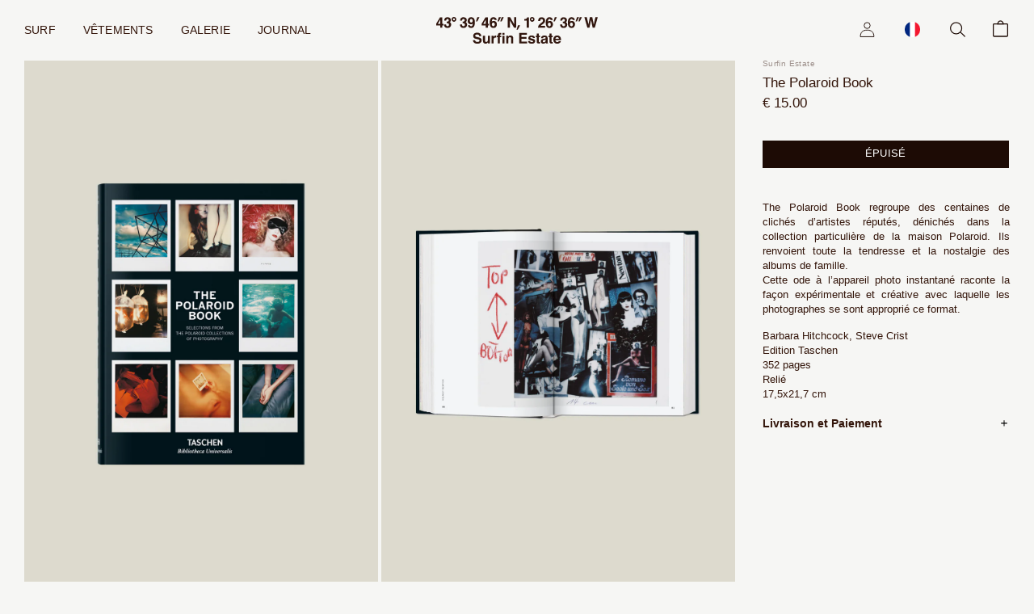

--- FILE ---
content_type: text/html; charset=utf-8
request_url: https://www.surfinestate.eu/products/the-polaroid-book
body_size: 45053
content:

<!doctype html>
<html class="no-js" lang="fr">
  <head>

    <!-- Basic page needs ================================================== -->
    <meta charset="utf-8">
    <meta http-equiv="X-UA-Compatible" content="IE=edge,chrome=1">

    
    <link rel="shortcut icon" href="//www.surfinestate.eu/cdn/shop/files/favicon-surfinestate-v3BIS_32x32.png?v=1614376529" type="image/png" />
    

    <!-- Title and description ================================================== -->
    <title>
      The Polaroid Book &ndash; Surfin Estate 43°39&#39;46&quot;N, 1°26&#39;36&quot;W
    </title>

    
    <meta name="description" content="The Polaroid Book - Taschen">
    

    <!-- Helpers ================================================== -->
    <!-- /snippets/social-meta-tags.liquid -->




<meta property="og:site_name" content="Surfin Estate 43°39&#39;46&quot;N, 1°26&#39;36&quot;W">
<meta property="og:url" content="https://www.surfinestate.eu/products/the-polaroid-book">
<meta property="og:title" content="The Polaroid Book">
<meta property="og:type" content="product">
<meta property="og:description" content="The Polaroid Book - Taschen">

  <meta property="og:price:amount" content="15.00">
  <meta property="og:price:currency" content="EUR">

<meta property="og:image" content="http://www.surfinestate.eu/cdn/shop/products/POLAROID-BOOK-01_1200x1200.jpg?v=1616168588"><meta property="og:image" content="http://www.surfinestate.eu/cdn/shop/products/POLAROID-BOOK-02_1200x1200.jpg?v=1616168588"><meta property="og:image" content="http://www.surfinestate.eu/cdn/shop/products/POLAROID-BOOK-03_1200x1200.jpg?v=1616168588">
<meta property="og:image:secure_url" content="https://www.surfinestate.eu/cdn/shop/products/POLAROID-BOOK-01_1200x1200.jpg?v=1616168588"><meta property="og:image:secure_url" content="https://www.surfinestate.eu/cdn/shop/products/POLAROID-BOOK-02_1200x1200.jpg?v=1616168588"><meta property="og:image:secure_url" content="https://www.surfinestate.eu/cdn/shop/products/POLAROID-BOOK-03_1200x1200.jpg?v=1616168588">


<meta name="twitter:card" content="summary_large_image">
<meta name="twitter:title" content="The Polaroid Book">
<meta name="twitter:description" content="The Polaroid Book - Taschen">

    <link rel="canonical" href="https://www.surfinestate.eu/products/the-polaroid-book">
    <meta name="viewport" content="width=device-width,initial-scale=1,shrink-to-fit=no">
    <meta name="theme-color" content="#33150a">

    <!-- CSS ================================================== -->
    <link href="//www.surfinestate.eu/cdn/shop/t/46/assets/timber.scss.css?v=46862410957324136211759331826" rel="stylesheet" type="text/css" media="all" />
    <link href="//www.surfinestate.eu/cdn/shop/t/46/assets/theme.scss.css?v=171987048097507253221759331825" rel="stylesheet" type="text/css" media="all" />

    <!-- Sections ================================================== -->
    <script>
      window.theme = window.theme || {};
      theme.strings = {
        zoomClose: "Fermer (Esc)",
        zoomPrev: "Précédent (flèche gauche)",
        zoomNext: "Suivant (flèche droite)",
        moneyFormat: "€ {{amount}}",
        addressError: "Vous ne trouvez pas cette adresse",
        addressNoResults: "Aucun résultat pour cette adresse",
        addressQueryLimit: "Vous avez dépassé la limite de Google utilisation de l'API. Envisager la mise à niveau à un \u003ca href=\"https:\/\/developers.google.com\/maps\/premium\/usage-limits\"\u003erégime spécial\u003c\/a\u003e.",
        authError: "Il y avait un problème authentifier votre compte Google Maps.",
        cartEmpty: "Votre panier est vide.",
        cartCookie: "Activer les cookies pour utiliser le panier",
        cartSavings: "Vous économisez [savings]",
        productSlideLabel: "Diapositive [slide_number] sur [slide_max]."
      };
      theme.settings = {
        cartType: "drawer",
        gridType: null
      };
    </script>

    <script src="//www.surfinestate.eu/cdn/shop/t/46/assets/jquery-2.2.3.min.js?v=58211863146907186831654000002" type="text/javascript"></script>

    <script src="//www.surfinestate.eu/cdn/shop/t/46/assets/lazysizes.min.js?v=155223123402716617051654000003" async="async"></script>
    <script src="//www.surfinestate.eu/cdn/shop/t/46/assets/theme.js?v=78791460493718795471656930030" defer="defer"></script>
    <script src="//www.surfinestate.eu/cdn/shop/t/46/assets/accordion.js?v=75525780072023192831653999992" defer="defer"></script>

    
    <!-- Loading Bootstrap -->
    <!-- Optional JavaScript -->
    <!-- jQuery first, then Popper.js, then Bootstrap JS -->
    <script src="https://cdnjs.cloudflare.com/ajax/libs/popper.js/1.14.3/umd/popper.min.js" integrity="sha384-ZMP7rVo3mIykV+2+9J3UJ46jBk0WLaUAdn689aCwoqbBJiSnjAK/l8WvCWPIPm49" crossorigin="anonymous"></script>
    <script src="https://stackpath.bootstrapcdn.com/bootstrap/4.1.3/js/bootstrap.min.js" integrity="sha384-ChfqqxuZUCnJSK3+MXmPNIyE6ZbWh2IMqE241rYiqJxyMiZ6OW/JmZQ5stwEULTy" crossorigin="anonymous"></script>
    

    <!-- Masonry -->

    

    <!-- Header hook for plugins ================================================== -->
    <script>window.performance && window.performance.mark && window.performance.mark('shopify.content_for_header.start');</script><meta name="google-site-verification" content="Wwxc-PVw7go-4tcGa24KQRZCbs0AGGs0PIaPfTLLrAA">
<meta name="facebook-domain-verification" content="b2d72nt5wrk6rr7p6ymcrpzhktxl7r">
<meta name="facebook-domain-verification" content="0xafcxwcsfa3z4zpfqwz52gm36xmmd">
<meta name="facebook-domain-verification" content="r3650cryfnk7ttc2e9qctzj8sp9ge6">
<meta id="shopify-digital-wallet" name="shopify-digital-wallet" content="/28107374680/digital_wallets/dialog">
<meta name="shopify-checkout-api-token" content="62ae70b06aba6d658bb32dcac0fe2784">
<meta id="in-context-paypal-metadata" data-shop-id="28107374680" data-venmo-supported="false" data-environment="production" data-locale="fr_FR" data-paypal-v4="true" data-currency="EUR">
<link rel="alternate" hreflang="x-default" href="https://www.surfinestate.eu/products/the-polaroid-book">
<link rel="alternate" hreflang="fr" href="https://www.surfinestate.eu/products/the-polaroid-book">
<link rel="alternate" hreflang="en" href="https://www.surfinestate.eu/en/products/the-polaroid-book">
<link rel="alternate" type="application/json+oembed" href="https://www.surfinestate.eu/products/the-polaroid-book.oembed">
<script async="async" src="/checkouts/internal/preloads.js?locale=fr-FR"></script>
<script id="apple-pay-shop-capabilities" type="application/json">{"shopId":28107374680,"countryCode":"FR","currencyCode":"EUR","merchantCapabilities":["supports3DS"],"merchantId":"gid:\/\/shopify\/Shop\/28107374680","merchantName":"Surfin Estate 43°39'46\"N, 1°26'36\"W","requiredBillingContactFields":["postalAddress","email","phone"],"requiredShippingContactFields":["postalAddress","email","phone"],"shippingType":"shipping","supportedNetworks":["visa","masterCard","maestro"],"total":{"type":"pending","label":"Surfin Estate 43°39'46\"N, 1°26'36\"W","amount":"1.00"},"shopifyPaymentsEnabled":true,"supportsSubscriptions":true}</script>
<script id="shopify-features" type="application/json">{"accessToken":"62ae70b06aba6d658bb32dcac0fe2784","betas":["rich-media-storefront-analytics"],"domain":"www.surfinestate.eu","predictiveSearch":true,"shopId":28107374680,"locale":"fr"}</script>
<script>var Shopify = Shopify || {};
Shopify.shop = "surfinestate.myshopify.com";
Shopify.locale = "fr";
Shopify.currency = {"active":"EUR","rate":"1.0"};
Shopify.country = "FR";
Shopify.theme = {"name":"SURFINESTATE — SS22","id":121155453016,"schema_name":"Brooklyn","schema_version":"16.0.2","theme_store_id":730,"role":"main"};
Shopify.theme.handle = "null";
Shopify.theme.style = {"id":null,"handle":null};
Shopify.cdnHost = "www.surfinestate.eu/cdn";
Shopify.routes = Shopify.routes || {};
Shopify.routes.root = "/";</script>
<script type="module">!function(o){(o.Shopify=o.Shopify||{}).modules=!0}(window);</script>
<script>!function(o){function n(){var o=[];function n(){o.push(Array.prototype.slice.apply(arguments))}return n.q=o,n}var t=o.Shopify=o.Shopify||{};t.loadFeatures=n(),t.autoloadFeatures=n()}(window);</script>
<script id="shop-js-analytics" type="application/json">{"pageType":"product"}</script>
<script defer="defer" async type="module" src="//www.surfinestate.eu/cdn/shopifycloud/shop-js/modules/v2/client.init-shop-cart-sync_BcDpqI9l.fr.esm.js"></script>
<script defer="defer" async type="module" src="//www.surfinestate.eu/cdn/shopifycloud/shop-js/modules/v2/chunk.common_a1Rf5Dlz.esm.js"></script>
<script defer="defer" async type="module" src="//www.surfinestate.eu/cdn/shopifycloud/shop-js/modules/v2/chunk.modal_Djra7sW9.esm.js"></script>
<script type="module">
  await import("//www.surfinestate.eu/cdn/shopifycloud/shop-js/modules/v2/client.init-shop-cart-sync_BcDpqI9l.fr.esm.js");
await import("//www.surfinestate.eu/cdn/shopifycloud/shop-js/modules/v2/chunk.common_a1Rf5Dlz.esm.js");
await import("//www.surfinestate.eu/cdn/shopifycloud/shop-js/modules/v2/chunk.modal_Djra7sW9.esm.js");

  window.Shopify.SignInWithShop?.initShopCartSync?.({"fedCMEnabled":true,"windoidEnabled":true});

</script>
<script>(function() {
  var isLoaded = false;
  function asyncLoad() {
    if (isLoaded) return;
    isLoaded = true;
    var urls = ["https:\/\/chimpstatic.com\/mcjs-connected\/js\/users\/cd0b3590ea6a9548eaf845b22\/0e6db92c9d08276229088f8a3.js?shop=surfinestate.myshopify.com","https:\/\/gdprcdn.b-cdn.net\/js\/gdpr_cookie_consent.min.js?shop=surfinestate.myshopify.com"];
    for (var i = 0; i < urls.length; i++) {
      var s = document.createElement('script');
      s.type = 'text/javascript';
      s.async = true;
      s.src = urls[i];
      var x = document.getElementsByTagName('script')[0];
      x.parentNode.insertBefore(s, x);
    }
  };
  if(window.attachEvent) {
    window.attachEvent('onload', asyncLoad);
  } else {
    window.addEventListener('load', asyncLoad, false);
  }
})();</script>
<script id="__st">var __st={"a":28107374680,"offset":3600,"reqid":"0d14fb94-50ce-4001-b0c2-504d370349c1-1769306747","pageurl":"www.surfinestate.eu\/products\/the-polaroid-book","u":"a1eb75072da6","p":"product","rtyp":"product","rid":4609129414744};</script>
<script>window.ShopifyPaypalV4VisibilityTracking = true;</script>
<script id="captcha-bootstrap">!function(){'use strict';const t='contact',e='account',n='new_comment',o=[[t,t],['blogs',n],['comments',n],[t,'customer']],c=[[e,'customer_login'],[e,'guest_login'],[e,'recover_customer_password'],[e,'create_customer']],r=t=>t.map((([t,e])=>`form[action*='/${t}']:not([data-nocaptcha='true']) input[name='form_type'][value='${e}']`)).join(','),a=t=>()=>t?[...document.querySelectorAll(t)].map((t=>t.form)):[];function s(){const t=[...o],e=r(t);return a(e)}const i='password',u='form_key',d=['recaptcha-v3-token','g-recaptcha-response','h-captcha-response',i],f=()=>{try{return window.sessionStorage}catch{return}},m='__shopify_v',_=t=>t.elements[u];function p(t,e,n=!1){try{const o=window.sessionStorage,c=JSON.parse(o.getItem(e)),{data:r}=function(t){const{data:e,action:n}=t;return t[m]||n?{data:e,action:n}:{data:t,action:n}}(c);for(const[e,n]of Object.entries(r))t.elements[e]&&(t.elements[e].value=n);n&&o.removeItem(e)}catch(o){console.error('form repopulation failed',{error:o})}}const l='form_type',E='cptcha';function T(t){t.dataset[E]=!0}const w=window,h=w.document,L='Shopify',v='ce_forms',y='captcha';let A=!1;((t,e)=>{const n=(g='f06e6c50-85a8-45c8-87d0-21a2b65856fe',I='https://cdn.shopify.com/shopifycloud/storefront-forms-hcaptcha/ce_storefront_forms_captcha_hcaptcha.v1.5.2.iife.js',D={infoText:'Protégé par hCaptcha',privacyText:'Confidentialité',termsText:'Conditions'},(t,e,n)=>{const o=w[L][v],c=o.bindForm;if(c)return c(t,g,e,D).then(n);var r;o.q.push([[t,g,e,D],n]),r=I,A||(h.body.append(Object.assign(h.createElement('script'),{id:'captcha-provider',async:!0,src:r})),A=!0)});var g,I,D;w[L]=w[L]||{},w[L][v]=w[L][v]||{},w[L][v].q=[],w[L][y]=w[L][y]||{},w[L][y].protect=function(t,e){n(t,void 0,e),T(t)},Object.freeze(w[L][y]),function(t,e,n,w,h,L){const[v,y,A,g]=function(t,e,n){const i=e?o:[],u=t?c:[],d=[...i,...u],f=r(d),m=r(i),_=r(d.filter((([t,e])=>n.includes(e))));return[a(f),a(m),a(_),s()]}(w,h,L),I=t=>{const e=t.target;return e instanceof HTMLFormElement?e:e&&e.form},D=t=>v().includes(t);t.addEventListener('submit',(t=>{const e=I(t);if(!e)return;const n=D(e)&&!e.dataset.hcaptchaBound&&!e.dataset.recaptchaBound,o=_(e),c=g().includes(e)&&(!o||!o.value);(n||c)&&t.preventDefault(),c&&!n&&(function(t){try{if(!f())return;!function(t){const e=f();if(!e)return;const n=_(t);if(!n)return;const o=n.value;o&&e.removeItem(o)}(t);const e=Array.from(Array(32),(()=>Math.random().toString(36)[2])).join('');!function(t,e){_(t)||t.append(Object.assign(document.createElement('input'),{type:'hidden',name:u})),t.elements[u].value=e}(t,e),function(t,e){const n=f();if(!n)return;const o=[...t.querySelectorAll(`input[type='${i}']`)].map((({name:t})=>t)),c=[...d,...o],r={};for(const[a,s]of new FormData(t).entries())c.includes(a)||(r[a]=s);n.setItem(e,JSON.stringify({[m]:1,action:t.action,data:r}))}(t,e)}catch(e){console.error('failed to persist form',e)}}(e),e.submit())}));const S=(t,e)=>{t&&!t.dataset[E]&&(n(t,e.some((e=>e===t))),T(t))};for(const o of['focusin','change'])t.addEventListener(o,(t=>{const e=I(t);D(e)&&S(e,y())}));const B=e.get('form_key'),M=e.get(l),P=B&&M;t.addEventListener('DOMContentLoaded',(()=>{const t=y();if(P)for(const e of t)e.elements[l].value===M&&p(e,B);[...new Set([...A(),...v().filter((t=>'true'===t.dataset.shopifyCaptcha))])].forEach((e=>S(e,t)))}))}(h,new URLSearchParams(w.location.search),n,t,e,['guest_login'])})(!0,!0)}();</script>
<script integrity="sha256-4kQ18oKyAcykRKYeNunJcIwy7WH5gtpwJnB7kiuLZ1E=" data-source-attribution="shopify.loadfeatures" defer="defer" src="//www.surfinestate.eu/cdn/shopifycloud/storefront/assets/storefront/load_feature-a0a9edcb.js" crossorigin="anonymous"></script>
<script data-source-attribution="shopify.dynamic_checkout.dynamic.init">var Shopify=Shopify||{};Shopify.PaymentButton=Shopify.PaymentButton||{isStorefrontPortableWallets:!0,init:function(){window.Shopify.PaymentButton.init=function(){};var t=document.createElement("script");t.src="https://www.surfinestate.eu/cdn/shopifycloud/portable-wallets/latest/portable-wallets.fr.js",t.type="module",document.head.appendChild(t)}};
</script>
<script data-source-attribution="shopify.dynamic_checkout.buyer_consent">
  function portableWalletsHideBuyerConsent(e){var t=document.getElementById("shopify-buyer-consent"),n=document.getElementById("shopify-subscription-policy-button");t&&n&&(t.classList.add("hidden"),t.setAttribute("aria-hidden","true"),n.removeEventListener("click",e))}function portableWalletsShowBuyerConsent(e){var t=document.getElementById("shopify-buyer-consent"),n=document.getElementById("shopify-subscription-policy-button");t&&n&&(t.classList.remove("hidden"),t.removeAttribute("aria-hidden"),n.addEventListener("click",e))}window.Shopify?.PaymentButton&&(window.Shopify.PaymentButton.hideBuyerConsent=portableWalletsHideBuyerConsent,window.Shopify.PaymentButton.showBuyerConsent=portableWalletsShowBuyerConsent);
</script>
<script data-source-attribution="shopify.dynamic_checkout.cart.bootstrap">document.addEventListener("DOMContentLoaded",(function(){function t(){return document.querySelector("shopify-accelerated-checkout-cart, shopify-accelerated-checkout")}if(t())Shopify.PaymentButton.init();else{new MutationObserver((function(e,n){t()&&(Shopify.PaymentButton.init(),n.disconnect())})).observe(document.body,{childList:!0,subtree:!0})}}));
</script>
<link id="shopify-accelerated-checkout-styles" rel="stylesheet" media="screen" href="https://www.surfinestate.eu/cdn/shopifycloud/portable-wallets/latest/accelerated-checkout-backwards-compat.css" crossorigin="anonymous">
<style id="shopify-accelerated-checkout-cart">
        #shopify-buyer-consent {
  margin-top: 1em;
  display: inline-block;
  width: 100%;
}

#shopify-buyer-consent.hidden {
  display: none;
}

#shopify-subscription-policy-button {
  background: none;
  border: none;
  padding: 0;
  text-decoration: underline;
  font-size: inherit;
  cursor: pointer;
}

#shopify-subscription-policy-button::before {
  box-shadow: none;
}

      </style>

<script>window.performance && window.performance.mark && window.performance.mark('shopify.content_for_header.end');</script>

    <script src="//www.surfinestate.eu/cdn/shop/t/46/assets/modernizr.min.js?v=21391054748206432451654000008" defer="defer"></script>

    
    

    

    <!-- Leveraging Browser Caching -->
    <meta http-equiv="Expires" content="30" />

    <!-- Google Tag Manager -->
    <script>(function(w,d,s,l,i){w[l]=w[l]||[];w[l].push({'gtm.start':
                                                          new Date().getTime(),event:'gtm.js'});var f=d.getElementsByTagName(s)[0],
    j=d.createElement(s),dl=l!='dataLayer'?'&l='+l:'';j.async=true;j.src=
      'https://www.googletagmanager.com/gtm.js?id='+i+dl;f.parentNode.insertBefore(j,f);
                                })(window,document,'script','dataLayer','GTM-52WPHT9');</script>
    <!-- End Google Tag Manager -->

    <!-- Pinterest -->
    <meta name="p:domain_verify" content="13648942ab14909e29d47f1c06494c7b"/>

    

    
    
    
    <script>
      var variantStock = {};
    </script>
  <link href="https://monorail-edge.shopifysvc.com" rel="dns-prefetch">
<script>(function(){if ("sendBeacon" in navigator && "performance" in window) {try {var session_token_from_headers = performance.getEntriesByType('navigation')[0].serverTiming.find(x => x.name == '_s').description;} catch {var session_token_from_headers = undefined;}var session_cookie_matches = document.cookie.match(/_shopify_s=([^;]*)/);var session_token_from_cookie = session_cookie_matches && session_cookie_matches.length === 2 ? session_cookie_matches[1] : "";var session_token = session_token_from_headers || session_token_from_cookie || "";function handle_abandonment_event(e) {var entries = performance.getEntries().filter(function(entry) {return /monorail-edge.shopifysvc.com/.test(entry.name);});if (!window.abandonment_tracked && entries.length === 0) {window.abandonment_tracked = true;var currentMs = Date.now();var navigation_start = performance.timing.navigationStart;var payload = {shop_id: 28107374680,url: window.location.href,navigation_start,duration: currentMs - navigation_start,session_token,page_type: "product"};window.navigator.sendBeacon("https://monorail-edge.shopifysvc.com/v1/produce", JSON.stringify({schema_id: "online_store_buyer_site_abandonment/1.1",payload: payload,metadata: {event_created_at_ms: currentMs,event_sent_at_ms: currentMs}}));}}window.addEventListener('pagehide', handle_abandonment_event);}}());</script>
<script id="web-pixels-manager-setup">(function e(e,d,r,n,o){if(void 0===o&&(o={}),!Boolean(null===(a=null===(i=window.Shopify)||void 0===i?void 0:i.analytics)||void 0===a?void 0:a.replayQueue)){var i,a;window.Shopify=window.Shopify||{};var t=window.Shopify;t.analytics=t.analytics||{};var s=t.analytics;s.replayQueue=[],s.publish=function(e,d,r){return s.replayQueue.push([e,d,r]),!0};try{self.performance.mark("wpm:start")}catch(e){}var l=function(){var e={modern:/Edge?\/(1{2}[4-9]|1[2-9]\d|[2-9]\d{2}|\d{4,})\.\d+(\.\d+|)|Firefox\/(1{2}[4-9]|1[2-9]\d|[2-9]\d{2}|\d{4,})\.\d+(\.\d+|)|Chrom(ium|e)\/(9{2}|\d{3,})\.\d+(\.\d+|)|(Maci|X1{2}).+ Version\/(15\.\d+|(1[6-9]|[2-9]\d|\d{3,})\.\d+)([,.]\d+|)( \(\w+\)|)( Mobile\/\w+|) Safari\/|Chrome.+OPR\/(9{2}|\d{3,})\.\d+\.\d+|(CPU[ +]OS|iPhone[ +]OS|CPU[ +]iPhone|CPU IPhone OS|CPU iPad OS)[ +]+(15[._]\d+|(1[6-9]|[2-9]\d|\d{3,})[._]\d+)([._]\d+|)|Android:?[ /-](13[3-9]|1[4-9]\d|[2-9]\d{2}|\d{4,})(\.\d+|)(\.\d+|)|Android.+Firefox\/(13[5-9]|1[4-9]\d|[2-9]\d{2}|\d{4,})\.\d+(\.\d+|)|Android.+Chrom(ium|e)\/(13[3-9]|1[4-9]\d|[2-9]\d{2}|\d{4,})\.\d+(\.\d+|)|SamsungBrowser\/([2-9]\d|\d{3,})\.\d+/,legacy:/Edge?\/(1[6-9]|[2-9]\d|\d{3,})\.\d+(\.\d+|)|Firefox\/(5[4-9]|[6-9]\d|\d{3,})\.\d+(\.\d+|)|Chrom(ium|e)\/(5[1-9]|[6-9]\d|\d{3,})\.\d+(\.\d+|)([\d.]+$|.*Safari\/(?![\d.]+ Edge\/[\d.]+$))|(Maci|X1{2}).+ Version\/(10\.\d+|(1[1-9]|[2-9]\d|\d{3,})\.\d+)([,.]\d+|)( \(\w+\)|)( Mobile\/\w+|) Safari\/|Chrome.+OPR\/(3[89]|[4-9]\d|\d{3,})\.\d+\.\d+|(CPU[ +]OS|iPhone[ +]OS|CPU[ +]iPhone|CPU IPhone OS|CPU iPad OS)[ +]+(10[._]\d+|(1[1-9]|[2-9]\d|\d{3,})[._]\d+)([._]\d+|)|Android:?[ /-](13[3-9]|1[4-9]\d|[2-9]\d{2}|\d{4,})(\.\d+|)(\.\d+|)|Mobile Safari.+OPR\/([89]\d|\d{3,})\.\d+\.\d+|Android.+Firefox\/(13[5-9]|1[4-9]\d|[2-9]\d{2}|\d{4,})\.\d+(\.\d+|)|Android.+Chrom(ium|e)\/(13[3-9]|1[4-9]\d|[2-9]\d{2}|\d{4,})\.\d+(\.\d+|)|Android.+(UC? ?Browser|UCWEB|U3)[ /]?(15\.([5-9]|\d{2,})|(1[6-9]|[2-9]\d|\d{3,})\.\d+)\.\d+|SamsungBrowser\/(5\.\d+|([6-9]|\d{2,})\.\d+)|Android.+MQ{2}Browser\/(14(\.(9|\d{2,})|)|(1[5-9]|[2-9]\d|\d{3,})(\.\d+|))(\.\d+|)|K[Aa][Ii]OS\/(3\.\d+|([4-9]|\d{2,})\.\d+)(\.\d+|)/},d=e.modern,r=e.legacy,n=navigator.userAgent;return n.match(d)?"modern":n.match(r)?"legacy":"unknown"}(),u="modern"===l?"modern":"legacy",c=(null!=n?n:{modern:"",legacy:""})[u],f=function(e){return[e.baseUrl,"/wpm","/b",e.hashVersion,"modern"===e.buildTarget?"m":"l",".js"].join("")}({baseUrl:d,hashVersion:r,buildTarget:u}),m=function(e){var d=e.version,r=e.bundleTarget,n=e.surface,o=e.pageUrl,i=e.monorailEndpoint;return{emit:function(e){var a=e.status,t=e.errorMsg,s=(new Date).getTime(),l=JSON.stringify({metadata:{event_sent_at_ms:s},events:[{schema_id:"web_pixels_manager_load/3.1",payload:{version:d,bundle_target:r,page_url:o,status:a,surface:n,error_msg:t},metadata:{event_created_at_ms:s}}]});if(!i)return console&&console.warn&&console.warn("[Web Pixels Manager] No Monorail endpoint provided, skipping logging."),!1;try{return self.navigator.sendBeacon.bind(self.navigator)(i,l)}catch(e){}var u=new XMLHttpRequest;try{return u.open("POST",i,!0),u.setRequestHeader("Content-Type","text/plain"),u.send(l),!0}catch(e){return console&&console.warn&&console.warn("[Web Pixels Manager] Got an unhandled error while logging to Monorail."),!1}}}}({version:r,bundleTarget:l,surface:e.surface,pageUrl:self.location.href,monorailEndpoint:e.monorailEndpoint});try{o.browserTarget=l,function(e){var d=e.src,r=e.async,n=void 0===r||r,o=e.onload,i=e.onerror,a=e.sri,t=e.scriptDataAttributes,s=void 0===t?{}:t,l=document.createElement("script"),u=document.querySelector("head"),c=document.querySelector("body");if(l.async=n,l.src=d,a&&(l.integrity=a,l.crossOrigin="anonymous"),s)for(var f in s)if(Object.prototype.hasOwnProperty.call(s,f))try{l.dataset[f]=s[f]}catch(e){}if(o&&l.addEventListener("load",o),i&&l.addEventListener("error",i),u)u.appendChild(l);else{if(!c)throw new Error("Did not find a head or body element to append the script");c.appendChild(l)}}({src:f,async:!0,onload:function(){if(!function(){var e,d;return Boolean(null===(d=null===(e=window.Shopify)||void 0===e?void 0:e.analytics)||void 0===d?void 0:d.initialized)}()){var d=window.webPixelsManager.init(e)||void 0;if(d){var r=window.Shopify.analytics;r.replayQueue.forEach((function(e){var r=e[0],n=e[1],o=e[2];d.publishCustomEvent(r,n,o)})),r.replayQueue=[],r.publish=d.publishCustomEvent,r.visitor=d.visitor,r.initialized=!0}}},onerror:function(){return m.emit({status:"failed",errorMsg:"".concat(f," has failed to load")})},sri:function(e){var d=/^sha384-[A-Za-z0-9+/=]+$/;return"string"==typeof e&&d.test(e)}(c)?c:"",scriptDataAttributes:o}),m.emit({status:"loading"})}catch(e){m.emit({status:"failed",errorMsg:(null==e?void 0:e.message)||"Unknown error"})}}})({shopId: 28107374680,storefrontBaseUrl: "https://www.surfinestate.eu",extensionsBaseUrl: "https://extensions.shopifycdn.com/cdn/shopifycloud/web-pixels-manager",monorailEndpoint: "https://monorail-edge.shopifysvc.com/unstable/produce_batch",surface: "storefront-renderer",enabledBetaFlags: ["2dca8a86"],webPixelsConfigList: [{"id":"915767623","configuration":"{\"config\":\"{\\\"pixel_id\\\":\\\"G-BM6H1DS8X8\\\",\\\"target_country\\\":\\\"FR\\\",\\\"gtag_events\\\":[{\\\"type\\\":\\\"search\\\",\\\"action_label\\\":[\\\"G-BM6H1DS8X8\\\",\\\"AW-473630494\\\/ZGWFCIKrtNcCEJ6O7OEB\\\"]},{\\\"type\\\":\\\"begin_checkout\\\",\\\"action_label\\\":[\\\"G-BM6H1DS8X8\\\",\\\"AW-473630494\\\/HVXOCP-qtNcCEJ6O7OEB\\\"]},{\\\"type\\\":\\\"view_item\\\",\\\"action_label\\\":[\\\"G-BM6H1DS8X8\\\",\\\"AW-473630494\\\/RVp5CPmqtNcCEJ6O7OEB\\\",\\\"MC-HPDLVMLNNN\\\"]},{\\\"type\\\":\\\"purchase\\\",\\\"action_label\\\":[\\\"G-BM6H1DS8X8\\\",\\\"AW-473630494\\\/kp8dCKWntNcCEJ6O7OEB\\\",\\\"MC-HPDLVMLNNN\\\"]},{\\\"type\\\":\\\"page_view\\\",\\\"action_label\\\":[\\\"G-BM6H1DS8X8\\\",\\\"AW-473630494\\\/bB3ECKKntNcCEJ6O7OEB\\\",\\\"MC-HPDLVMLNNN\\\"]},{\\\"type\\\":\\\"add_payment_info\\\",\\\"action_label\\\":[\\\"G-BM6H1DS8X8\\\",\\\"AW-473630494\\\/KftBCIWrtNcCEJ6O7OEB\\\"]},{\\\"type\\\":\\\"add_to_cart\\\",\\\"action_label\\\":[\\\"G-BM6H1DS8X8\\\",\\\"AW-473630494\\\/NssFCPyqtNcCEJ6O7OEB\\\"]}],\\\"enable_monitoring_mode\\\":false}\"}","eventPayloadVersion":"v1","runtimeContext":"OPEN","scriptVersion":"b2a88bafab3e21179ed38636efcd8a93","type":"APP","apiClientId":1780363,"privacyPurposes":[],"dataSharingAdjustments":{"protectedCustomerApprovalScopes":["read_customer_address","read_customer_email","read_customer_name","read_customer_personal_data","read_customer_phone"]}},{"id":"351404359","configuration":"{\"pixel_id\":\"2435087623224451\",\"pixel_type\":\"facebook_pixel\",\"metaapp_system_user_token\":\"-\"}","eventPayloadVersion":"v1","runtimeContext":"OPEN","scriptVersion":"ca16bc87fe92b6042fbaa3acc2fbdaa6","type":"APP","apiClientId":2329312,"privacyPurposes":["ANALYTICS","MARKETING","SALE_OF_DATA"],"dataSharingAdjustments":{"protectedCustomerApprovalScopes":["read_customer_address","read_customer_email","read_customer_name","read_customer_personal_data","read_customer_phone"]}},{"id":"152797511","configuration":"{\"tagID\":\"2613150695913\"}","eventPayloadVersion":"v1","runtimeContext":"STRICT","scriptVersion":"18031546ee651571ed29edbe71a3550b","type":"APP","apiClientId":3009811,"privacyPurposes":["ANALYTICS","MARKETING","SALE_OF_DATA"],"dataSharingAdjustments":{"protectedCustomerApprovalScopes":["read_customer_address","read_customer_email","read_customer_name","read_customer_personal_data","read_customer_phone"]}},{"id":"171180359","eventPayloadVersion":"v1","runtimeContext":"LAX","scriptVersion":"1","type":"CUSTOM","privacyPurposes":["ANALYTICS"],"name":"Google Analytics tag (migrated)"},{"id":"shopify-app-pixel","configuration":"{}","eventPayloadVersion":"v1","runtimeContext":"STRICT","scriptVersion":"0450","apiClientId":"shopify-pixel","type":"APP","privacyPurposes":["ANALYTICS","MARKETING"]},{"id":"shopify-custom-pixel","eventPayloadVersion":"v1","runtimeContext":"LAX","scriptVersion":"0450","apiClientId":"shopify-pixel","type":"CUSTOM","privacyPurposes":["ANALYTICS","MARKETING"]}],isMerchantRequest: false,initData: {"shop":{"name":"Surfin Estate 43°39'46\"N, 1°26'36\"W","paymentSettings":{"currencyCode":"EUR"},"myshopifyDomain":"surfinestate.myshopify.com","countryCode":"FR","storefrontUrl":"https:\/\/www.surfinestate.eu"},"customer":null,"cart":null,"checkout":null,"productVariants":[{"price":{"amount":15.0,"currencyCode":"EUR"},"product":{"title":"The Polaroid Book","vendor":"Surfin Estate 43°39'46\"N, 1°26'36\"W","id":"4609129414744","untranslatedTitle":"The Polaroid Book","url":"\/products\/the-polaroid-book","type":"Livre"},"id":"32833731002456","image":{"src":"\/\/www.surfinestate.eu\/cdn\/shop\/products\/POLAROID-BOOK-01.jpg?v=1616168588"},"sku":"","title":"Default Title","untranslatedTitle":"Default Title"}],"purchasingCompany":null},},"https://www.surfinestate.eu/cdn","fcfee988w5aeb613cpc8e4bc33m6693e112",{"modern":"","legacy":""},{"shopId":"28107374680","storefrontBaseUrl":"https:\/\/www.surfinestate.eu","extensionBaseUrl":"https:\/\/extensions.shopifycdn.com\/cdn\/shopifycloud\/web-pixels-manager","surface":"storefront-renderer","enabledBetaFlags":"[\"2dca8a86\"]","isMerchantRequest":"false","hashVersion":"fcfee988w5aeb613cpc8e4bc33m6693e112","publish":"custom","events":"[[\"page_viewed\",{}],[\"product_viewed\",{\"productVariant\":{\"price\":{\"amount\":15.0,\"currencyCode\":\"EUR\"},\"product\":{\"title\":\"The Polaroid Book\",\"vendor\":\"Surfin Estate 43°39'46\\\"N, 1°26'36\\\"W\",\"id\":\"4609129414744\",\"untranslatedTitle\":\"The Polaroid Book\",\"url\":\"\/products\/the-polaroid-book\",\"type\":\"Livre\"},\"id\":\"32833731002456\",\"image\":{\"src\":\"\/\/www.surfinestate.eu\/cdn\/shop\/products\/POLAROID-BOOK-01.jpg?v=1616168588\"},\"sku\":\"\",\"title\":\"Default Title\",\"untranslatedTitle\":\"Default Title\"}}]]"});</script><script>
  window.ShopifyAnalytics = window.ShopifyAnalytics || {};
  window.ShopifyAnalytics.meta = window.ShopifyAnalytics.meta || {};
  window.ShopifyAnalytics.meta.currency = 'EUR';
  var meta = {"product":{"id":4609129414744,"gid":"gid:\/\/shopify\/Product\/4609129414744","vendor":"Surfin Estate 43°39'46\"N, 1°26'36\"W","type":"Livre","handle":"the-polaroid-book","variants":[{"id":32833731002456,"price":1500,"name":"The Polaroid Book","public_title":null,"sku":""}],"remote":false},"page":{"pageType":"product","resourceType":"product","resourceId":4609129414744,"requestId":"0d14fb94-50ce-4001-b0c2-504d370349c1-1769306747"}};
  for (var attr in meta) {
    window.ShopifyAnalytics.meta[attr] = meta[attr];
  }
</script>
<script class="analytics">
  (function () {
    var customDocumentWrite = function(content) {
      var jquery = null;

      if (window.jQuery) {
        jquery = window.jQuery;
      } else if (window.Checkout && window.Checkout.$) {
        jquery = window.Checkout.$;
      }

      if (jquery) {
        jquery('body').append(content);
      }
    };

    var hasLoggedConversion = function(token) {
      if (token) {
        return document.cookie.indexOf('loggedConversion=' + token) !== -1;
      }
      return false;
    }

    var setCookieIfConversion = function(token) {
      if (token) {
        var twoMonthsFromNow = new Date(Date.now());
        twoMonthsFromNow.setMonth(twoMonthsFromNow.getMonth() + 2);

        document.cookie = 'loggedConversion=' + token + '; expires=' + twoMonthsFromNow;
      }
    }

    var trekkie = window.ShopifyAnalytics.lib = window.trekkie = window.trekkie || [];
    if (trekkie.integrations) {
      return;
    }
    trekkie.methods = [
      'identify',
      'page',
      'ready',
      'track',
      'trackForm',
      'trackLink'
    ];
    trekkie.factory = function(method) {
      return function() {
        var args = Array.prototype.slice.call(arguments);
        args.unshift(method);
        trekkie.push(args);
        return trekkie;
      };
    };
    for (var i = 0; i < trekkie.methods.length; i++) {
      var key = trekkie.methods[i];
      trekkie[key] = trekkie.factory(key);
    }
    trekkie.load = function(config) {
      trekkie.config = config || {};
      trekkie.config.initialDocumentCookie = document.cookie;
      var first = document.getElementsByTagName('script')[0];
      var script = document.createElement('script');
      script.type = 'text/javascript';
      script.onerror = function(e) {
        var scriptFallback = document.createElement('script');
        scriptFallback.type = 'text/javascript';
        scriptFallback.onerror = function(error) {
                var Monorail = {
      produce: function produce(monorailDomain, schemaId, payload) {
        var currentMs = new Date().getTime();
        var event = {
          schema_id: schemaId,
          payload: payload,
          metadata: {
            event_created_at_ms: currentMs,
            event_sent_at_ms: currentMs
          }
        };
        return Monorail.sendRequest("https://" + monorailDomain + "/v1/produce", JSON.stringify(event));
      },
      sendRequest: function sendRequest(endpointUrl, payload) {
        // Try the sendBeacon API
        if (window && window.navigator && typeof window.navigator.sendBeacon === 'function' && typeof window.Blob === 'function' && !Monorail.isIos12()) {
          var blobData = new window.Blob([payload], {
            type: 'text/plain'
          });

          if (window.navigator.sendBeacon(endpointUrl, blobData)) {
            return true;
          } // sendBeacon was not successful

        } // XHR beacon

        var xhr = new XMLHttpRequest();

        try {
          xhr.open('POST', endpointUrl);
          xhr.setRequestHeader('Content-Type', 'text/plain');
          xhr.send(payload);
        } catch (e) {
          console.log(e);
        }

        return false;
      },
      isIos12: function isIos12() {
        return window.navigator.userAgent.lastIndexOf('iPhone; CPU iPhone OS 12_') !== -1 || window.navigator.userAgent.lastIndexOf('iPad; CPU OS 12_') !== -1;
      }
    };
    Monorail.produce('monorail-edge.shopifysvc.com',
      'trekkie_storefront_load_errors/1.1',
      {shop_id: 28107374680,
      theme_id: 121155453016,
      app_name: "storefront",
      context_url: window.location.href,
      source_url: "//www.surfinestate.eu/cdn/s/trekkie.storefront.8d95595f799fbf7e1d32231b9a28fd43b70c67d3.min.js"});

        };
        scriptFallback.async = true;
        scriptFallback.src = '//www.surfinestate.eu/cdn/s/trekkie.storefront.8d95595f799fbf7e1d32231b9a28fd43b70c67d3.min.js';
        first.parentNode.insertBefore(scriptFallback, first);
      };
      script.async = true;
      script.src = '//www.surfinestate.eu/cdn/s/trekkie.storefront.8d95595f799fbf7e1d32231b9a28fd43b70c67d3.min.js';
      first.parentNode.insertBefore(script, first);
    };
    trekkie.load(
      {"Trekkie":{"appName":"storefront","development":false,"defaultAttributes":{"shopId":28107374680,"isMerchantRequest":null,"themeId":121155453016,"themeCityHash":"11823487008032049390","contentLanguage":"fr","currency":"EUR","eventMetadataId":"3cab9b3f-ce54-4f7c-95ad-bbcdc607d9b1"},"isServerSideCookieWritingEnabled":true,"monorailRegion":"shop_domain","enabledBetaFlags":["65f19447"]},"Session Attribution":{},"S2S":{"facebookCapiEnabled":true,"source":"trekkie-storefront-renderer","apiClientId":580111}}
    );

    var loaded = false;
    trekkie.ready(function() {
      if (loaded) return;
      loaded = true;

      window.ShopifyAnalytics.lib = window.trekkie;

      var originalDocumentWrite = document.write;
      document.write = customDocumentWrite;
      try { window.ShopifyAnalytics.merchantGoogleAnalytics.call(this); } catch(error) {};
      document.write = originalDocumentWrite;

      window.ShopifyAnalytics.lib.page(null,{"pageType":"product","resourceType":"product","resourceId":4609129414744,"requestId":"0d14fb94-50ce-4001-b0c2-504d370349c1-1769306747","shopifyEmitted":true});

      var match = window.location.pathname.match(/checkouts\/(.+)\/(thank_you|post_purchase)/)
      var token = match? match[1]: undefined;
      if (!hasLoggedConversion(token)) {
        setCookieIfConversion(token);
        window.ShopifyAnalytics.lib.track("Viewed Product",{"currency":"EUR","variantId":32833731002456,"productId":4609129414744,"productGid":"gid:\/\/shopify\/Product\/4609129414744","name":"The Polaroid Book","price":"15.00","sku":"","brand":"Surfin Estate 43°39'46\"N, 1°26'36\"W","variant":null,"category":"Livre","nonInteraction":true,"remote":false},undefined,undefined,{"shopifyEmitted":true});
      window.ShopifyAnalytics.lib.track("monorail:\/\/trekkie_storefront_viewed_product\/1.1",{"currency":"EUR","variantId":32833731002456,"productId":4609129414744,"productGid":"gid:\/\/shopify\/Product\/4609129414744","name":"The Polaroid Book","price":"15.00","sku":"","brand":"Surfin Estate 43°39'46\"N, 1°26'36\"W","variant":null,"category":"Livre","nonInteraction":true,"remote":false,"referer":"https:\/\/www.surfinestate.eu\/products\/the-polaroid-book"});
      }
    });


        var eventsListenerScript = document.createElement('script');
        eventsListenerScript.async = true;
        eventsListenerScript.src = "//www.surfinestate.eu/cdn/shopifycloud/storefront/assets/shop_events_listener-3da45d37.js";
        document.getElementsByTagName('head')[0].appendChild(eventsListenerScript);

})();</script>
  <script>
  if (!window.ga || (window.ga && typeof window.ga !== 'function')) {
    window.ga = function ga() {
      (window.ga.q = window.ga.q || []).push(arguments);
      if (window.Shopify && window.Shopify.analytics && typeof window.Shopify.analytics.publish === 'function') {
        window.Shopify.analytics.publish("ga_stub_called", {}, {sendTo: "google_osp_migration"});
      }
      console.error("Shopify's Google Analytics stub called with:", Array.from(arguments), "\nSee https://help.shopify.com/manual/promoting-marketing/pixels/pixel-migration#google for more information.");
    };
    if (window.Shopify && window.Shopify.analytics && typeof window.Shopify.analytics.publish === 'function') {
      window.Shopify.analytics.publish("ga_stub_initialized", {}, {sendTo: "google_osp_migration"});
    }
  }
</script>
<script
  defer
  src="https://www.surfinestate.eu/cdn/shopifycloud/perf-kit/shopify-perf-kit-3.0.4.min.js"
  data-application="storefront-renderer"
  data-shop-id="28107374680"
  data-render-region="gcp-us-east1"
  data-page-type="product"
  data-theme-instance-id="121155453016"
  data-theme-name="Brooklyn"
  data-theme-version="16.0.2"
  data-monorail-region="shop_domain"
  data-resource-timing-sampling-rate="10"
  data-shs="true"
  data-shs-beacon="true"
  data-shs-export-with-fetch="true"
  data-shs-logs-sample-rate="1"
  data-shs-beacon-endpoint="https://www.surfinestate.eu/api/collect"
></script>
</head>

  

  <body id="the-polaroid-book" class="template-product">

    <!-- Google Tag Manager (noscript) -->
    <noscript><iframe src="https://www.googletagmanager.com/ns.html?id=GTM-52WPHT9"
                      height="0" width="0" style="display:none;visibility:hidden"></iframe></noscript>
    <!-- End Google Tag Manager (noscript) -->

    

    <div id="shopify-section-header" class="shopify-section"><style data-shopify>





.header-wrapper .site-nav__link,
.header-wrapper .site-header__logo a,
.header-wrapper .site-nav__dropdown-link,
.header-wrapper .site-nav--has-dropdown > a.nav-focus,
.header-wrapper .site-nav--has-dropdown.nav-hover > a,
.header-wrapper .site-nav--has-dropdown:hover > a {
color: #33150a;
}

.header-wrapper .site-header__logo a:hover,
.header-wrapper .site-header__logo a:focus,
.header-wrapper .site-nav__link:hover,
.header-wrapper .site-nav__link:focus,
.header-wrapper .site-nav--has-dropdown a:hover,
.header-wrapper .site-nav--has-dropdown > a.nav-focus:hover,
.header-wrapper .site-nav--has-dropdown > a.nav-focus:focus,
.header-wrapper .site-nav--has-dropdown .site-nav__link:hover,
.header-wrapper .site-nav--has-dropdown .site-nav__link:focus,
.header-wrapper .site-nav--has-dropdown.nav-hover > a:hover,
.header-wrapper .site-nav__dropdown a:focus {
color: rgba(51, 21, 10, 0.75);
}

.header-wrapper .burger-icon,
.header-wrapper .site-nav--has-dropdown:hover > a:before,
.header-wrapper .site-nav--has-dropdown > a.nav-focus:before,
.header-wrapper .site-nav--has-dropdown.nav-hover > a:before {
background: #33150a;
}

.header-wrapper .site-nav__link:hover .burger-icon {
background: rgba(51, 21, 10, 0.75);
}

.site-header__logo img {
max-width: 200px;
}
</style>
<div data-section-id="header" data-section-type="header-section" data-template="product">
  <div id="NavDrawer" class="drawer drawer--left">
    <span class="welcome_mob">43°39'46"N, 1°26'36"W</span>
<div class="drawer__inner drawer-left__inner">

  <ul class="mobile-nav">
    
    
    <li class="mobile-nav__item">
      <div class="mobile-nav__has-sublist">
        <div class="mobile-nav__toggle">
          <button type="button" class="mobile-nav__toggle-btn icon-fallback-text" aria-controls="Linklist-1" aria-expanded="false">
            <span class="mobile-nav__toggle-open">
              <span class="mobile-nav__item" id="Label-1" aria-hidden="true">Surf</span>
              <span class="fallback-text">Ouvrir le menu Surf</span>
            </span>
            <span class="icon-fallback-text mobile-nav__toggle-close">
              <span class="mobile-nav__item" aria-hidden="true">Surf</span>
              <span class="fallback-text">Replier le menu Surf</span>
            </span>
          </button>
        </div>
      </div>
      <ul class="mobile-nav__sublist" id="Linklist-1" aria-labelledby="Label-1" role="navigation">
        
        
        
        <li class="mobile-nav__item">
          <div class="mobile-nav__has-sublist child">
            <a
               style="color:#9C8F8A; padding-left:35px;"
               href="/collections/planches-de-surf"
               class="mobile-nav__link"
               id="Label-1-1"
               >
              Planches de Surf
            </a>
            <ul class="mobile-nav__sublist-show mobile-nav__subsublist" id="Linklist-1-1" aria-labelledby="Label-1-1" role="navigation">
              
              <li class="mobile-nav__item">
                <a
                   href="/collections/planches-de-surf"
                   class="mobile-nav__link"
                   >
                  Tout voir
                </a>
              </li>
              
              <li class="mobile-nav__item">
                <a
                   href="/collections/single-fin"
                   class="mobile-nav__link"
                   >
                  Single Fin
                </a>
              </li>
              
              <li class="mobile-nav__item">
                <a
                   href="/collections/twin-fin"
                   class="mobile-nav__link"
                   >
                  Twin Fin
                </a>
              </li>
              
              <li class="mobile-nav__item">
                <a
                   href="/collections/2-1"
                   class="mobile-nav__link"
                   >
                  2+1
                </a>
              </li>
              
              <li class="mobile-nav__item">
                <a
                   href="/collections/thruster"
                   class="mobile-nav__link"
                   >
                  Thruster
                </a>
              </li>
              
              <li class="mobile-nav__item">
                <a
                   href="/collections/edgeboard"
                   class="mobile-nav__link"
                   >
                  Edgeboard
                </a>
              </li>
              
              <li class="mobile-nav__item">
                <a
                   href="/collections/bonzer"
                   class="mobile-nav__link"
                   >
                  Bonzer
                </a>
              </li>
              
              <li class="mobile-nav__item">
                <a
                   href="/collections/longboards"
                   class="mobile-nav__link"
                   >
                  Longboard
                </a>
              </li>
              
              <li class="mobile-nav__item">
                <a
                   href="/products/carte-cadeau"
                   class="mobile-nav__link"
                   >
                  Carte Cadeau
                </a>
              </li>
              
              <li class="mobile-nav__item">
                <a
                   href="/products/acompte-planche-de-surf"
                   class="mobile-nav__link"
                   >
                  Commande Personnalisée
                </a>
              </li>
              
            </ul>
          </div>

        </li>
        
        
        
        <li class="mobile-nav__item">
          <div class="mobile-nav__has-sublist child">
            <a
               style="color:#9C8F8A; padding-left:35px;"
               href="/collections/accessoires-surf"
               class="mobile-nav__link"
               id="Label-1-2"
               >
              Accessoires de surf
            </a>
            <ul class="mobile-nav__sublist-show mobile-nav__subsublist" id="Linklist-1-2" aria-labelledby="Label-1-2" role="navigation">
              
              <li class="mobile-nav__item">
                <a
                   href="/collections/accessoires-surf"
                   class="mobile-nav__link"
                   >
                  Tout voir
                </a>
              </li>
              
              <li class="mobile-nav__item">
                <a
                   href="/collections/true-ames-surf-fins"
                   class="mobile-nav__link"
                   >
                  Dérives
                </a>
              </li>
              
              <li class="mobile-nav__item">
                <a
                   href="/collections/housses"
                   class="mobile-nav__link"
                   >
                  Housses
                </a>
              </li>
              
              <li class="mobile-nav__item">
                <a
                   href="/collections/leashs-et-wax"
                   class="mobile-nav__link"
                   >
                  Leashs et Wax
                </a>
              </li>
              
              <li class="mobile-nav__item">
                <a
                   href="/collections/les-soins-solaires-a-haute-protection-et-eco-friendly"
                   class="mobile-nav__link"
                   >
                  Soins solaires
                </a>
              </li>
              
              <li class="mobile-nav__item">
                <a
                   href="/collections/phix-doctor-reparation"
                   class="mobile-nav__link"
                   >
                  Kit de réparations 
                </a>
              </li>
              
            </ul>
          </div>

        </li>
        
        
        
        <li class="mobile-nav__item">
          <div class="mobile-nav__has-sublist child">
            <a
               style="color:#9C8F8A; padding-left:35px;"
               href="#"
               class="mobile-nav__link"
               id="Label-1-3"
               >
              Les Minutes
            </a>
            <ul class="mobile-nav__sublist-show mobile-nav__subsublist" id="Linklist-1-3" aria-labelledby="Label-1-3" role="navigation">
              
              <li class="mobile-nav__item">
                <a
                   href="https://www.surfinestate.eu/blogs/journal/minute-charlotte-2023"
                   class="mobile-nav__link"
                   >
                  La Minute Charlotte
                </a>
              </li>
              
              <li class="mobile-nav__item">
                <a
                   href="/blogs/journal/la-minute-gainsboard-2021"
                   class="mobile-nav__link"
                   >
                  La Minute Gainsboard
                </a>
              </li>
              
              <li class="mobile-nav__item">
                <a
                   href="/blogs/journal/la-minute-vhs-dolby-2021"
                   class="mobile-nav__link"
                   >
                  La Minute VHS Dolby
                </a>
              </li>
              
              <li class="mobile-nav__item">
                <a
                   href="/blogs/journal/la-minute-noserider-paco"
                   class="mobile-nav__link"
                   >
                  La Minute Noserider
                </a>
              </li>
              
              <li class="mobile-nav__item">
                <a
                   href="https://www.surfinestate.eu/blogs/journal/minute-ok-podium-2023"
                   class="mobile-nav__link"
                   >
                  La Minutes Ok Podium
                </a>
              </li>
              
              <li class="mobile-nav__item">
                <a
                   href="https://www.surfinestate.eu/blogs/journal/minute-speedshape-2024"
                   class="mobile-nav__link"
                   >
                  La Minute Speedshape
                </a>
              </li>
              
            </ul>
          </div>

        </li>
        
        
      </ul>
    </li>

    
    
    
    <li class="mobile-nav__item">
      <div class="mobile-nav__has-sublist">
        <div class="mobile-nav__toggle">
          <button type="button" class="mobile-nav__toggle-btn icon-fallback-text" aria-controls="Linklist-2" aria-expanded="false">
            <span class="mobile-nav__toggle-open">
              <span class="mobile-nav__item" id="Label-2" aria-hidden="true">Vêtements</span>
              <span class="fallback-text">Ouvrir le menu Vêtements</span>
            </span>
            <span class="icon-fallback-text mobile-nav__toggle-close">
              <span class="mobile-nav__item" aria-hidden="true">Vêtements</span>
              <span class="fallback-text">Replier le menu Vêtements</span>
            </span>
          </button>
        </div>
      </div>
      <ul class="mobile-nav__sublist" id="Linklist-2" aria-labelledby="Label-2" role="navigation">
        
        
        
        <li class="mobile-nav__item">
          <div class="mobile-nav__has-sublist child">
            <a
               style="color:#9C8F8A; padding-left:35px;"
               href="/collections/vetements"
               class="mobile-nav__link"
               id="Label-2-1"
               >
              Prêt-à-porter
            </a>
            <ul class="mobile-nav__sublist-show mobile-nav__subsublist" id="Linklist-2-1" aria-labelledby="Label-2-1" role="navigation">
              
              <li class="mobile-nav__item">
                <a
                   href="/collections/vetements"
                   class="mobile-nav__link"
                   >
                  Tout voir
                </a>
              </li>
              
              <li class="mobile-nav__item">
                <a
                   href="/collections/surfin-estate-guy-cotten"
                   class="mobile-nav__link"
                   >
                  Collaboration Guy Cotten
                </a>
              </li>
              
              <li class="mobile-nav__item">
                <a
                   href="/collections/pulls-et-bonnets-en-laine"
                   class="mobile-nav__link"
                   >
                  Maille
                </a>
              </li>
              
              <li class="mobile-nav__item">
                <a
                   href="/collections/hauts"
                   class="mobile-nav__link"
                   >
                  Hauts
                </a>
              </li>
              
              <li class="mobile-nav__item">
                <a
                   href="/collections/manteaux-et-vestes"
                   class="mobile-nav__link"
                   >
                  Vestes et Manteaux
                </a>
              </li>
              
              <li class="mobile-nav__item">
                <a
                   href="/collections/t-shirts-2024"
                   class="mobile-nav__link"
                   >
                  Tee-shirts
                </a>
              </li>
              
              <li class="mobile-nav__item">
                <a
                   href="/collections/maillots-de-bain"
                   class="mobile-nav__link"
                   >
                  Maillots de Bain
                </a>
              </li>
              
              <li class="mobile-nav__item">
                <a
                   href="/products/carte-cadeau"
                   class="mobile-nav__link"
                   >
                  Carte Cadeau
                </a>
              </li>
              
            </ul>
          </div>

        </li>
        
        
        
        <li class="mobile-nav__item">
          <div class="mobile-nav__has-sublist child">
            <a
               style="color:#9C8F8A; padding-left:35px;"
               href="/collections/accessoires"
               class="mobile-nav__link"
               id="Label-2-2"
               >
              Accessoires
            </a>
            <ul class="mobile-nav__sublist-show mobile-nav__subsublist" id="Linklist-2-2" aria-labelledby="Label-2-2" role="navigation">
              
              <li class="mobile-nav__item">
                <a
                   href="/collections/accessoires"
                   class="mobile-nav__link"
                   >
                  Tout voir
                </a>
              </li>
              
              <li class="mobile-nav__item">
                <a
                   href="/collections/bonnets-et-casquettes"
                   class="mobile-nav__link"
                   >
                  Bonnets et Casquettes
                </a>
              </li>
              
              <li class="mobile-nav__item">
                <a
                   href="/collections/les-soins-solaires-a-haute-protection-et-eco-friendly"
                   class="mobile-nav__link"
                   >
                  Soins solaires
                </a>
              </li>
              
              <li class="mobile-nav__item">
                <a
                   href="/collections/chaussures"
                   class="mobile-nav__link"
                   >
                  Chaussures
                </a>
              </li>
              
              <li class="mobile-nav__item">
                <a
                   href="/collections/accessoires-objets-de-voyage"
                   class="mobile-nav__link"
                   >
                  Autres Accessoires
                </a>
              </li>
              
            </ul>
          </div>

        </li>
        
        
        
        <li class="mobile-nav__item">
          <div class="mobile-nav__has-sublist child">
            <a
               style="color:#9C8F8A; padding-left:35px;"
               href="#"
               class="mobile-nav__link"
               id="Label-2-3"
               >
              Informations
            </a>
            <ul class="mobile-nav__sublist-show mobile-nav__subsublist" id="Linklist-2-3" aria-labelledby="Label-2-3" role="navigation">
              
              <li class="mobile-nav__item">
                <a
                   href="/pages/guide-des-tailles-2021"
                   class="mobile-nav__link"
                   >
                  Guide des Tailles
                </a>
              </li>
              
              <li class="mobile-nav__item">
                <a
                   href="/pages/lookbook-the-trip-printemps-ete"
                   class="mobile-nav__link"
                   >
                  Lookbook
                </a>
              </li>
              
            </ul>
          </div>

        </li>
        
        
      </ul>
    </li>

    
    
    

    <li class="mobile-nav__item">
      <a
         href="/collections/culture-livres-vinyls-art"
         class="mobile-nav__link "
         >
        Galerie
      </a>
    </li>

    
    
    

    <li class="mobile-nav__item">
      <a
         href="/blogs/journal"
         class="mobile-nav__link "
         >
        Journal
      </a>
    </li>

    
    
    

    
    
    
    <li class="mobile-nav__item mobile-nav__item--secondary link-customer">
      <hr class="hr--menu">
      <svg class="connect" width="189px" height="200px" viewBox="0 0 189 200" version="1.1" xmlns="http://www.w3.org/2000/svg" xmlns:xlink="http://www.w3.org/1999/xlink">
    <title>connect_profile</title>
    <g id="connect_profile" stroke="none" stroke-width="1" fill="none" fill-rule="evenodd">
        <g id="profile_icon" transform="translate(6.000000, 9.000000)" stroke="#1D0B05" stroke-width="10">
            <circle id="Oval" cx="88" cy="39" r="39"></circle>
            <path d="M0,185 L176,185 C176,127.666667 146.666667,99 88,99 C29.3333333,99 0,127.666667 0,185 Z" id="Path-3"></path>
        </g>
    </g>
</svg> <a href="/account/login" id="customer_login_link">Se connecter</a>
    </li>
    <li class="mobile-nav__item mobile-nav__item--secondary link-customer">
      <svg class="connect" width="189px" height="200px" viewBox="0 0 189 200" version="1.1" xmlns="http://www.w3.org/2000/svg" xmlns:xlink="http://www.w3.org/1999/xlink">
    <title>connect_profile copy 2</title>
    <g id="connect_profile-copy-2" stroke="none" stroke-width="1" fill="none" fill-rule="evenodd">
        <g id="profile_icon" transform="translate(6.000000, 9.000000)" stroke="#1D0B05" stroke-width="10">
            <circle id="Oval" cx="88" cy="39" r="39"></circle>
            <path d="M0,185 L176,185 C176,127.666667 146.666667,99 88,99 C29.3333333,99 0,127.666667 0,185 Z" id="Path-3"></path>
        </g>
        <line x1="160.6" y1="63.6071429" x2="161" y2="105" id="Line" stroke="#1D0B05" stroke-width="12" stroke-linecap="round" stroke-linejoin="round"></line>
        <line x1="140" y1="84" x2="182" y2="84" id="Line" stroke="#1D0B05" stroke-width="12" stroke-linecap="round" stroke-linejoin="round"></line>
    </g>
</svg> <a href="/account/register" id="customer_register_link">Créer un compte</a>
    </li>
    
    <li>
      <span class="ly-custom-0 mobile-nav__item--secondary"></span>
      <hr class="hr--menu">
    </li>
    
    
    
    <!-- /snippets/search-bar.liquid -->





<form action="/search" method="get" class="input-group search-bar search-bar--drawer" role="search">
  
  <span class="input-group-btn">
    <button type="submit" class="icon-mob no-background icon-fallback-text">
      <svg class="search--icon" width="189px" height="182px" viewBox="0 0 189 182" version="1.1" xmlns="http://www.w3.org/2000/svg" xmlns:xlink="http://www.w3.org/1999/xlink">
    <title>SEARCH</title>
    <g id="Page-1" stroke="none" stroke-width="1" fill="none" fill-rule="evenodd">
        <g id="Artboard-Copy-4" transform="translate(0.000000, -18.000000)" stroke="#1D0B05" stroke-width="12">
            <g id="SEARCH" transform="translate(6.000000, 24.000000)">
                <circle id="Oval" cx="69.5" cy="69.5" r="69.5"></circle>
                <line x1="123.6" y1="119.607143" x2="177" y2="170" id="Line" stroke-linecap="round" stroke-linejoin="round"></line>
            </g>
        </g>
    </g>
</svg>
      <span class="fallback-text">Recherche</span>
    </button>
  </span>
  <input type="search" name="q" value="" placeholder="Rechercher" class="input-group-field" aria-label="Rechercher">
</form>

    
    
    
    <li class="mobile-nav__item mobile-nav__item--secondary"><a href="/pages/guide-des-tailles-2021">Guide des tailles</a></li>
    
    <li class="mobile-nav__item mobile-nav__item--secondary"><a href="/pages/livraisons-et-retours">Livraison et retours</a></li>
    
    <li class="mobile-nav__item mobile-nav__item--secondary"><a href="/pages/contact-fr">Contact</a></li>
    
    <li class="mobile-nav__item mobile-nav__item--secondary"><a href="/pages/a-propos">À propos</a></li>
    
    <li class="mobile-nav__item mobile-nav__item--secondary"><a href="https://www.instagram.com/surfinestate">Instagram</a></li>
    
    <li class="mobile-nav__item mobile-nav__item--secondary"><a href="https://vimeo.com/surfinestate">Vimeo</a></li>
    
  </ul>
  <!-- //mobile-nav -->
</div>
  </div>

  

  <div id="NavDesktop" class="header-container drawer__header-container">
    <div class="header-wrapper" data-header-wrapper>

      <header class="site-header" role="banner" data-transparent-header="true">
        <div class="wrapper">
          <div class="grid--full grid--table">
            <div class="grid__item large--hide one-quarter">
              <div class="site-nav--open site-nav--mobile">
                <button type="button" class="icon-fallback-text site-nav__link site-nav__link--burger js-drawer-open-button-left" aria-controls="NavDrawer">
                  <span class="burger-icon burger-icon--top"></span>
                  <span class="burger-icon burger-icon--mid"></span>
                  <span class="burger-icon burger-icon--bottom"></span>
                  <span class="fallback-text">Navigation</span>
                </button>
              </div>
            </div>

            <nav class="grid__item large--two-fifths large--text-left small--hide medium--hide" role="navigation" id="nav-left">
              
              <!-- begin site-nav -->
              <ul class="site-nav" id="AccessibleNav">
                
                
                
                
                <li
                    class="site-nav__item site-nav--has-dropdown "
                    aria-haspopup="true"
                    data-meganav-type="parent">
                  <a
                     href="/collections/planches-de-surf"
                     class="site-nav__link"
                     data-meganav-type="parent"
                     aria-controls="MenuParent-1"
                     aria-expanded="false"
                     >
                    Surf
                    <span class="" aria-hidden="true"></span>
                  </a>
                  <div id="MenuParent-1"
                       class="subnav-mega site-nav__dropdown site-nav--has-grandchildren meganav__nav page-width"
                       data-meganav-dropdown>
                    <div class="mega-menu-div">
                      
                      
                      

                      <div class="large--one-third subnav-left-div">
                        <a
                           href="/collections/planches-de-surf"
                           class="site-nav__dropdown-link subnav-second-level"
                           aria-controls="MenuChildren-1-1"
                           data-meganav-type="parent"
                           
                           tabindex="-1">
                          Planches de Surf
                          <span class="" aria-hidden="true"></span>
                        </a>

                        
                        <div >
                          <a
                             href="/collections/planches-de-surf"
                             class="site-nav__dropdown-link"
                             data-meganav-type="child"
                             
                             tabindex="-1">
                            Tout voir
                          </a>
                        </div>
                        
                        <div >
                          <a
                             href="/collections/single-fin"
                             class="site-nav__dropdown-link"
                             data-meganav-type="child"
                             
                             tabindex="-1">
                            Single Fin
                          </a>
                        </div>
                        
                        <div >
                          <a
                             href="/collections/twin-fin"
                             class="site-nav__dropdown-link"
                             data-meganav-type="child"
                             
                             tabindex="-1">
                            Twin Fin
                          </a>
                        </div>
                        
                        <div >
                          <a
                             href="/collections/2-1"
                             class="site-nav__dropdown-link"
                             data-meganav-type="child"
                             
                             tabindex="-1">
                            2+1
                          </a>
                        </div>
                        
                        <div >
                          <a
                             href="/collections/thruster"
                             class="site-nav__dropdown-link"
                             data-meganav-type="child"
                             
                             tabindex="-1">
                            Thruster
                          </a>
                        </div>
                        
                        <div >
                          <a
                             href="/collections/edgeboard"
                             class="site-nav__dropdown-link"
                             data-meganav-type="child"
                             
                             tabindex="-1">
                            Edgeboard
                          </a>
                        </div>
                        
                        <div >
                          <a
                             href="/collections/bonzer"
                             class="site-nav__dropdown-link"
                             data-meganav-type="child"
                             
                             tabindex="-1">
                            Bonzer
                          </a>
                        </div>
                        
                        <div >
                          <a
                             href="/collections/longboards"
                             class="site-nav__dropdown-link"
                             data-meganav-type="child"
                             
                             tabindex="-1">
                            Longboard
                          </a>
                        </div>
                        
                        <div >
                          <a
                             href="/products/carte-cadeau"
                             class="site-nav__dropdown-link carte-product"
                             data-meganav-type="child"
                             
                             tabindex="-1">
                            Carte Cadeau
                          </a>
                        </div>
                        
                        <div >
                          <a
                             href="/products/acompte-planche-de-surf"
                             class="site-nav__dropdown-link"
                             data-meganav-type="child"
                             
                             tabindex="-1">
                            Commande Personnalisée
                          </a>
                        </div>
                        

                      </div>

                      
                      
                      
                      

                      <div class="large--one-third subnav-left-div">
                        <a
                           href="/collections/accessoires-surf"
                           class="site-nav__dropdown-link subnav-second-level"
                           aria-controls="MenuChildren-1-2"
                           data-meganav-type="parent"
                           
                           tabindex="-1">
                          Accessoires de surf
                          <span class="" aria-hidden="true"></span>
                        </a>

                        
                        <div >
                          <a
                             href="/collections/accessoires-surf"
                             class="site-nav__dropdown-link"
                             data-meganav-type="child"
                             
                             tabindex="-1">
                            Tout voir
                          </a>
                        </div>
                        
                        <div >
                          <a
                             href="/collections/true-ames-surf-fins"
                             class="site-nav__dropdown-link"
                             data-meganav-type="child"
                             
                             tabindex="-1">
                            Dérives
                          </a>
                        </div>
                        
                        <div >
                          <a
                             href="/collections/housses"
                             class="site-nav__dropdown-link"
                             data-meganav-type="child"
                             
                             tabindex="-1">
                            Housses
                          </a>
                        </div>
                        
                        <div >
                          <a
                             href="/collections/leashs-et-wax"
                             class="site-nav__dropdown-link"
                             data-meganav-type="child"
                             
                             tabindex="-1">
                            Leashs et Wax
                          </a>
                        </div>
                        
                        <div >
                          <a
                             href="/collections/les-soins-solaires-a-haute-protection-et-eco-friendly"
                             class="site-nav__dropdown-link"
                             data-meganav-type="child"
                             
                             tabindex="-1">
                            Soins solaires
                          </a>
                        </div>
                        
                        <div >
                          <a
                             href="/collections/phix-doctor-reparation"
                             class="site-nav__dropdown-link"
                             data-meganav-type="child"
                             
                             tabindex="-1">
                            Kit de réparations 
                          </a>
                        </div>
                        

                      </div>

                      
                      
                      
                      

                      <div class="large--one-third subnav-left-div">
                        <a
                           href="#"
                           class="site-nav__dropdown-link subnav-second-level"
                           aria-controls="MenuChildren-1-3"
                           data-meganav-type="parent"
                           
                           tabindex="-1">
                          Les Minutes
                          <span class="" aria-hidden="true"></span>
                        </a>

                        
                        <div >
                          <a
                             href="https://www.surfinestate.eu/blogs/journal/minute-charlotte-2023"
                             class="site-nav__dropdown-link"
                             data-meganav-type="child"
                             
                             tabindex="-1">
                            La Minute Charlotte
                          </a>
                        </div>
                        
                        <div >
                          <a
                             href="/blogs/journal/la-minute-gainsboard-2021"
                             class="site-nav__dropdown-link"
                             data-meganav-type="child"
                             
                             tabindex="-1">
                            La Minute Gainsboard
                          </a>
                        </div>
                        
                        <div >
                          <a
                             href="/blogs/journal/la-minute-vhs-dolby-2021"
                             class="site-nav__dropdown-link"
                             data-meganav-type="child"
                             
                             tabindex="-1">
                            La Minute VHS Dolby
                          </a>
                        </div>
                        
                        <div >
                          <a
                             href="/blogs/journal/la-minute-noserider-paco"
                             class="site-nav__dropdown-link"
                             data-meganav-type="child"
                             
                             tabindex="-1">
                            La Minute Noserider
                          </a>
                        </div>
                        
                        <div >
                          <a
                             href="https://www.surfinestate.eu/blogs/journal/minute-ok-podium-2023"
                             class="site-nav__dropdown-link"
                             data-meganav-type="child"
                             
                             tabindex="-1">
                            La Minutes Ok Podium
                          </a>
                        </div>
                        
                        <div >
                          <a
                             href="https://www.surfinestate.eu/blogs/journal/minute-speedshape-2024"
                             class="site-nav__dropdown-link"
                             data-meganav-type="child"
                             
                             tabindex="-1">
                            La Minute Speedshape
                          </a>
                        </div>
                        

                      </div>

                      
                      
                    </div>
                    <div class="subnav-right-div large--one-quarter">
                      
                      
                      
                      
                      
                      
                      <p class="block"><strong>Surfin Estate : l'héritage du surf</strong></p><p class="block">Nos planches de surf artisanales sont imaginées, testées, et shapées à Hossegor, par notre co-fondateur et shaper Vincent. </p><p class="block">En ligne ou en magasin, c'est lui qui vous guide pour choisir la planche adaptée à votre surf, à vos ambitions, à votre environnement.</p><p class="block">Nous vous proposons notre propre modèle de dérive pour single ou twin, et travaillons aussi en étroite collaboration avec True Ames.</p>
                      
                      
                      
                      
                      

                    </div>
                  </div>
                </li>
                
                
                
                
                
                <li
                    class="site-nav__item site-nav--has-dropdown "
                    aria-haspopup="true"
                    data-meganav-type="parent">
                  <a
                     href="/collections/vetements"
                     class="site-nav__link"
                     data-meganav-type="parent"
                     aria-controls="MenuParent-2"
                     aria-expanded="false"
                     >
                    Vêtements
                    <span class="" aria-hidden="true"></span>
                  </a>
                  <div id="MenuParent-2"
                       class="subnav-mega site-nav__dropdown site-nav--has-grandchildren meganav__nav page-width"
                       data-meganav-dropdown>
                    <div class="mega-menu-div">
                      
                      
                      

                      <div class="large--one-third subnav-left-div">
                        <a
                           href="/collections/vetements"
                           class="site-nav__dropdown-link subnav-second-level"
                           aria-controls="MenuChildren-2-1"
                           data-meganav-type="parent"
                           
                           tabindex="-1">
                          Prêt-à-porter
                          <span class="" aria-hidden="true"></span>
                        </a>

                        
                        <div >
                          <a
                             href="/collections/vetements"
                             class="site-nav__dropdown-link"
                             data-meganav-type="child"
                             
                             tabindex="-1">
                            Tout voir
                          </a>
                        </div>
                        
                        <div >
                          <a
                             href="/collections/surfin-estate-guy-cotten"
                             class="site-nav__dropdown-link"
                             data-meganav-type="child"
                             
                             tabindex="-1">
                            Collaboration Guy Cotten
                          </a>
                        </div>
                        
                        <div >
                          <a
                             href="/collections/pulls-et-bonnets-en-laine"
                             class="site-nav__dropdown-link"
                             data-meganav-type="child"
                             
                             tabindex="-1">
                            Maille
                          </a>
                        </div>
                        
                        <div >
                          <a
                             href="/collections/hauts"
                             class="site-nav__dropdown-link"
                             data-meganav-type="child"
                             
                             tabindex="-1">
                            Hauts
                          </a>
                        </div>
                        
                        <div >
                          <a
                             href="/collections/manteaux-et-vestes"
                             class="site-nav__dropdown-link"
                             data-meganav-type="child"
                             
                             tabindex="-1">
                            Vestes et Manteaux
                          </a>
                        </div>
                        
                        <div >
                          <a
                             href="/collections/t-shirts-2024"
                             class="site-nav__dropdown-link"
                             data-meganav-type="child"
                             
                             tabindex="-1">
                            Tee-shirts
                          </a>
                        </div>
                        
                        <div >
                          <a
                             href="/collections/maillots-de-bain"
                             class="site-nav__dropdown-link"
                             data-meganav-type="child"
                             
                             tabindex="-1">
                            Maillots de Bain
                          </a>
                        </div>
                        
                        <div >
                          <a
                             href="/products/carte-cadeau"
                             class="site-nav__dropdown-link carte-product"
                             data-meganav-type="child"
                             
                             tabindex="-1">
                            Carte Cadeau
                          </a>
                        </div>
                        

                      </div>

                      
                      
                      
                      

                      <div class="large--one-third subnav-left-div">
                        <a
                           href="/collections/accessoires"
                           class="site-nav__dropdown-link subnav-second-level"
                           aria-controls="MenuChildren-2-2"
                           data-meganav-type="parent"
                           
                           tabindex="-1">
                          Accessoires
                          <span class="" aria-hidden="true"></span>
                        </a>

                        
                        <div >
                          <a
                             href="/collections/accessoires"
                             class="site-nav__dropdown-link"
                             data-meganav-type="child"
                             
                             tabindex="-1">
                            Tout voir
                          </a>
                        </div>
                        
                        <div >
                          <a
                             href="/collections/bonnets-et-casquettes"
                             class="site-nav__dropdown-link"
                             data-meganav-type="child"
                             
                             tabindex="-1">
                            Bonnets et Casquettes
                          </a>
                        </div>
                        
                        <div >
                          <a
                             href="/collections/les-soins-solaires-a-haute-protection-et-eco-friendly"
                             class="site-nav__dropdown-link"
                             data-meganav-type="child"
                             
                             tabindex="-1">
                            Soins solaires
                          </a>
                        </div>
                        
                        <div >
                          <a
                             href="/collections/chaussures"
                             class="site-nav__dropdown-link"
                             data-meganav-type="child"
                             
                             tabindex="-1">
                            Chaussures
                          </a>
                        </div>
                        
                        <div >
                          <a
                             href="/collections/accessoires-objets-de-voyage"
                             class="site-nav__dropdown-link"
                             data-meganav-type="child"
                             
                             tabindex="-1">
                            Autres Accessoires
                          </a>
                        </div>
                        

                      </div>

                      
                      
                      
                      

                      <div class="large--one-third subnav-left-div">
                        <a
                           href="#"
                           class="site-nav__dropdown-link subnav-second-level"
                           aria-controls="MenuChildren-2-3"
                           data-meganav-type="parent"
                           
                           tabindex="-1">
                          Informations
                          <span class="" aria-hidden="true"></span>
                        </a>

                        
                        <div >
                          <a
                             href="/pages/guide-des-tailles-2021"
                             class="site-nav__dropdown-link"
                             data-meganav-type="child"
                             
                             tabindex="-1">
                            Guide des Tailles
                          </a>
                        </div>
                        
                        <div >
                          <a
                             href="/pages/lookbook-the-trip-printemps-ete"
                             class="site-nav__dropdown-link"
                             data-meganav-type="child"
                             
                             tabindex="-1">
                            Lookbook
                          </a>
                        </div>
                        

                      </div>

                      
                      
                    </div>
                    <div class="subnav-right-div large--one-quarter">
                      
                      
                      
                      <p class="block"><strong>Dessiné à Hossegor, fabriqué en Europe.</strong></p><p class="block">Nos vêtements mixtes sont un écho au partage de vagues entre amis, à la simplicité d’allumer un feu sur la plage, à la naïveté du moment présent.</p><p class="block">Brodé ou en patch, notre logo coordonnées, omniprésent, est le symbole de cette éternelle envie de s’évader. Les coupes sont légérement amples, les  matières nobles et sélectionnées en Italie et au Portugal.</p><p class="block">Inspiré par un quotidien cadencé par l’océan, découvrez un vestiaire alliant confort et technicité, notamment au travers de notre collaboration avec Guy Cotten.</p>
                      
                      
                      
                      
                      
                      
                      
                      

                    </div>
                  </div>
                </li>
                
                
                
                
                
                <li
                    class="site-nav__item site-nav--has-dropdown "
                    aria-haspopup="true"
                    data-meganav-type="parent">
                  <a
                     href="/collections/culture-livres-vinyls-art"
                     class="site-nav__link"
                     data-meganav-type="parent"
                     aria-controls="MenuParent-3"
                     aria-expanded="false"
                     >
                    Galerie
                    <span class="" aria-hidden="true"></span>
                  </a>
                  <div id="MenuParent-3"
                       class="subnav-mega site-nav__dropdown site-nav--has-grandchildren meganav__nav page-width"
                       data-meganav-dropdown>
                    <div class="mega-menu-div">
                      
                      
                      

                      <div class="large--one-third subnav-left-div">
                        <a
                           href="/collections/galerie"
                           class="site-nav__dropdown-link subnav-second-level"
                           aria-controls="MenuChildren-3-1"
                           data-meganav-type="parent"
                           
                           tabindex="-1">
                          Art
                          <span class="" aria-hidden="true"></span>
                        </a>

                        
                        <div >
                          <a
                             href="/collections/mobilier"
                             class="site-nav__dropdown-link"
                             data-meganav-type="child"
                             
                             tabindex="-1">
                            Mobilier
                          </a>
                        </div>
                        
                        <div >
                          <a
                             href="/collections/posters"
                             class="site-nav__dropdown-link"
                             data-meganav-type="child"
                             
                             tabindex="-1">
                            Posters
                          </a>
                        </div>
                        
                        <div >
                          <a
                             href="/collections/la-grande-vadrouille"
                             class="site-nav__dropdown-link"
                             data-meganav-type="child"
                             
                             tabindex="-1">
                            In House Art
                          </a>
                        </div>
                        
                        <div >
                          <a
                             href="/collections/guillaume-cagniard-pression"
                             class="site-nav__dropdown-link"
                             data-meganav-type="child"
                             
                             tabindex="-1">
                            Guillaume Cagniard
                          </a>
                        </div>
                        
                        <div >
                          <a
                             href="/collections/oeuvres-d-art"
                             class="site-nav__dropdown-link"
                             data-meganav-type="child"
                             
                             tabindex="-1">
                            Naomi C. Gallay
                          </a>
                        </div>
                        
                        <div >
                          <a
                             href="/collections/roch-tastet-sous-les-pins-tranquilles"
                             class="site-nav__dropdown-link"
                             data-meganav-type="child"
                             
                             tabindex="-1">
                            Roch Tastet
                          </a>
                        </div>
                        
                        <div >
                          <a
                             href="/collections/zoe-de-lune"
                             class="site-nav__dropdown-link"
                             data-meganav-type="child"
                             
                             tabindex="-1">
                            Zoé De Lune
                          </a>
                        </div>
                        

                      </div>

                      
                      
                      
                      

                      <div class="large--one-third subnav-left-div">
                        <a
                           href="/collections/livres"
                           class="site-nav__dropdown-link subnav-second-level"
                           aria-controls="MenuChildren-3-2"
                           data-meganav-type="parent"
                           
                           tabindex="-1">
                          Librairie
                          <span class="" aria-hidden="true"></span>
                        </a>

                        
                        <div >
                          <a
                             href="/collections/livres"
                             class="site-nav__dropdown-link"
                             data-meganav-type="child"
                             
                             tabindex="-1">
                            Livres
                          </a>
                        </div>
                        

                      </div>

                      
                      
                      
                      

                      <div class="large--one-third subnav-left-div">
                        <a
                           href="/collections/vinyls"
                           class="site-nav__dropdown-link subnav-second-level"
                           aria-controls="MenuChildren-3-3"
                           data-meganav-type="parent"
                           
                           tabindex="-1">
                          Musique
                          <span class="" aria-hidden="true"></span>
                        </a>

                        
                        <div >
                          <a
                             href="/collections/vinyls"
                             class="site-nav__dropdown-link"
                             data-meganav-type="child"
                             
                             tabindex="-1">
                            Vinyls
                          </a>
                        </div>
                        

                      </div>

                      
                      
                    </div>
                    <div class="subnav-right-div large--one-quarter">
                      
                      
                      
                      
                      
                      
                      
                      
                      
                      <p class="block"><strong>Naomi C. Gallay "True Colors"</strong></p><p class="block">"TRUE COLORS" est une exposition de Naomi C. Gllay, une artiste peintre suisse, dans laquelle les couleurs sont maitresses. <br/><br/>Ce n'est pas ici l'Homme qui s'exprime par les couleurs, mais les couleurs qui s'expriment à travers l'Homme. Grâce à une série de portraits et de parties de corps, Naomi explore les ombres, les oppositions et les complémentarités de couleurs, et nous sommes de contempler avec émotion et instinct.</p>
                      
                      

                    </div>
                  </div>
                </li>
                
                
                
                <li class="site-nav__item">
                  <a
                     href="/blogs/journal"
                     class="site-nav__link "
                     data-meganav-type="child"
                     >
                    Journal
                  </a>
                </li>
                
                
              </ul>
              <!-- //site-nav -->
            </nav>

            <div class="grid__item large--one-fifth medium--two-quarter small--two-quarter">
              
              
                <div class="h1 site-header__logo large--center" itemscope itemtype="http://schema.org/Organization">
                  
                  

                  <a href="/" itemprop="url" class="site-header__logo-link">
                    
                    <img class="site-header__logo-image" src="//www.surfinestate.eu/cdn/shop/t/46/assets/surfin-estate-logo-brown.svg?v=144716966402557158861654000009" alt="Surfin Estate 43°39&#39;46&quot;N, 1°26&#39;36&quot;W" itemprop="logo">

                    
                    
                  </a>
                  
                </div>
              
            </div>

            <nav class="grid__item large--two-fifths large--text-right small--hide medium--hide" role="navigation">
              <ul class="nav-right" id="AccessibleNav">
                
                
                <li class="site-nav__item site-nav__expanded-item">
                  <a class="site-nav__link" href="/account">
                    
                    <svg class="connect" width="189px" height="200px" viewBox="0 0 189 200" version="1.1" xmlns="http://www.w3.org/2000/svg" xmlns:xlink="http://www.w3.org/1999/xlink">
    <title>connect_profile</title>
    <g id="connect_profile" stroke="none" stroke-width="1" fill="none" fill-rule="evenodd">
        <g id="profile_icon" transform="translate(6.000000, 9.000000)" stroke="#1D0B05" stroke-width="10">
            <circle id="Oval" cx="88" cy="39" r="39"></circle>
            <path d="M0,185 L176,185 C176,127.666667 146.666667,99 88,99 C29.3333333,99 0,127.666667 0,185 Z" id="Path-3"></path>
        </g>
    </g>
</svg>
                    
                  </a>
                </li>
                

                
                <li class="site-nav__item switch">
                <span class="ly-custom-1200"></span>
                </li>

                
                
                
                <li class="site-nav__item site-nav__item--compressed">
                    <a href="/search" class="site-nav__link site-nav__link--icon js-toggle-search-modal" data-mfp-src="#SearchModal">
                      <svg class="search--icon" width="189px" height="182px" viewBox="0 0 189 182" version="1.1" xmlns="http://www.w3.org/2000/svg" xmlns:xlink="http://www.w3.org/1999/xlink">
    <title>SEARCH</title>
    <g id="Page-1" stroke="none" stroke-width="1" fill="none" fill-rule="evenodd">
        <g id="Artboard-Copy-4" transform="translate(0.000000, -18.000000)" stroke="#1D0B05" stroke-width="12">
            <g id="SEARCH" transform="translate(6.000000, 24.000000)">
                <circle id="Oval" cx="69.5" cy="69.5" r="69.5"></circle>
                <line x1="123.6" y1="119.607143" x2="177" y2="170" id="Line" stroke-linecap="round" stroke-linejoin="round"></line>
            </g>
        </g>
    </g>
</svg>
                    </a>
                  </li>
                

                <li class="site-nav__item site-nav__item--compressed">
                  <a href="/cart" class="site-nav__link site-nav__link--icon cart-link js-drawer-open-button-right" aria-controls="CartDrawer">
                    <svg class="icon icon-cart" width="189px" height="200px" viewBox="0 0 189 200" version="1.1" xmlns="http://www.w3.org/2000/svg" xmlns:xlink="http://www.w3.org/1999/xlink">
    <title>Artboard Copy 3</title>
    <g id="Artboard-Copy-3" stroke="none" stroke-width="1" fill="none" fill-rule="evenodd">
        <g id="shopping_bag" transform="translate(7.000000, 7.000000)" stroke="#1D0B05">
            <rect id="Rectangle" stroke-width="13" x="0" y="35" width="175" height="151" rx="10"></rect>
            <path d="M87.5,0 C69.4436639,0 57.9436639,11.6666667 53,35 L122,35 C117.056336,11.6666667 105.556336,0 87.5,0 Z" id="Path-2" stroke-width="12"></path>
        </g>
    </g>
</svg>
                    <span class="cart-link__bubble"></span>
                  </a>
                </li>

              </ul>
            </nav>


            <div class="grid__item large--hide one-quarter">
              <div class="site-nav--mobile text-right">
                <a href="/cart" class="site-nav__link cart-link js-drawer-open-button-right" aria-controls="CartDrawer">
                  <svg class="icon icon-cart" width="189px" height="200px" viewBox="0 0 189 200" version="1.1" xmlns="http://www.w3.org/2000/svg" xmlns:xlink="http://www.w3.org/1999/xlink">
    <title>Artboard Copy 3</title>
    <g id="Artboard-Copy-3" stroke="none" stroke-width="1" fill="none" fill-rule="evenodd">
        <g id="shopping_bag" transform="translate(7.000000, 7.000000)" stroke="#1D0B05">
            <rect id="Rectangle" stroke-width="13" x="0" y="35" width="175" height="151" rx="10"></rect>
            <path d="M87.5,0 C69.4436639,0 57.9436639,11.6666667 53,35 L122,35 C117.056336,11.6666667 105.556336,0 87.5,0 Z" id="Path-2" stroke-width="12"></path>
        </g>
    </g>
</svg>
                  <span class="cart-link__bubble"></span>
                </a>
              </div>
            </div>
          </div>

        </div>
      </header>
    </div>
  </div>
</div>




</div>

    <div id="CartDrawer" class="drawer drawer--right drawer--has-fixed-footer">
      <div class="drawer__fixed-header">
        <div class="drawer__header">
          <div class="drawer__title">
            Panier
            <a href="/cart/"><span class="cart_page">Afficher en pleine page</span></a>
          </div>
          <div class="drawer__close">
            <button type="button" class="icon-fallback-text drawer__close-button js-drawer-close">
              <span class="icon icon-x" aria-hidden="true"></span>
              <span class="fallback-text">Fermer le panier</span>
            </button>
          </div>
        </div>
      </div>
      <div class="drawer__inner">
        <div id="CartContainer" class="drawer__cart"></div>
      </div>
    </div>

    <div id="PageContainer" class="page-container">
      <main class="main-content" role="main">
        
        <div class="wrapper">
          
          <!-- /templates/product.liquid -->


<div id="shopify-section-product-template" class="shopify-section"><!-- /templates/product.liquid --><div itemscope itemtype="http://schema.org/Product" id="ProductSection--product-template"
     data-section-id="product-template"
     data-section-type="product-template"
     data-image-zoom-type="true"
     data-enable-history-state="true"
     data-stacked-layout="true"
     >

  <meta itemprop="url" content="https://www.surfinestate.eu/products/the-polaroid-book">
  <meta itemprop="image" content="//www.surfinestate.eu/cdn/shop/products/POLAROID-BOOK-01_grande.jpg?v=1616168588">

  
  

  
  
<div class="grid product-single">
    <div class="grid__item large--three-quarters medium--three-fifths text-left small--text-center">
      <div id="ProductMediaGroup-product-template" class="product-single__media-group-wrapper" data-product-single-media-group-wrapper>
        <div class="product-single__media-group" data-product-single-media-group>
          

<div class="product-single__media-flex-wrapper " data-slick-media-label="Charger l&amp;#39;image dans la galerie, The Polaroid Book
" data-product-single-media-flex-wrapper>
            <div class="product-single__media-flex">






<div id="ProductMediaWrapper-product-template-20393186590808" class="product-single__media-wrapper "



data-product-single-media-wrapper
data-media-id="product-template-20393186590808"
tabindex="-1">
  
    <style>
  

  @media screen and (min-width: 801px) { 
    .product-single__media-product-template-20393186590808 {
      max-width: 566.6666666666666px;
      max-height: 850px;
    }
    #ProductMediaWrapper-product-template-20393186590808 {
      max-width: 566.6666666666666px;
    }
   } 

  
    
    @media screen and (max-width: 800px) {
      .product-single__media-product-template-20393186590808 {
        max-width: 853.3333333333333px;
      }
      #ProductMediaWrapper-product-template-20393186590808 {
        max-width: 853.3333333333333px;
      }
    }
  
</style>

    <div class="product-single__media" style="padding-top:150.00000000000003%;">
      
      <img class="mfp-image lazyload product-single__media-product-template-20393186590808"
        src="//www.surfinestate.eu/cdn/shop/products/POLAROID-BOOK-01_1080x.jpg?v=1616168588"
        data-src="//www.surfinestate.eu/cdn/shop/products/POLAROID-BOOK-01_{width}x.jpg?v=1616168588"
        data-widths="[180, 360, 590, 720, 900, 1080, 1296, 1512, 1728, 2048]"
        data-aspectratio="0.6666666666666666"
        data-sizes="auto"
         data-mfp-src="//www.surfinestate.eu/cdn/shop/products/POLAROID-BOOK-01_1480x@2x.jpg?v=1616168588"
        data-media-id="20393186590808"
        alt="The Polaroid Book">
    </div>
  
  <noscript>
    <img class="product-single__media" src="//www.surfinestate.eu/cdn/shop/products/POLAROID-BOOK-01.jpg?v=1616168588"
      alt="The Polaroid Book">
  </noscript>
</div>

              

            </div>
          </div><div class="product-single__media-flex-wrapper " data-slick-media-label="Charger l&amp;#39;image dans la galerie, The Polaroid Book
" data-product-single-media-flex-wrapper>
            <div class="product-single__media-flex">






<div id="ProductMediaWrapper-product-template-20393186623576" class="product-single__media-wrapper "



data-product-single-media-wrapper
data-media-id="product-template-20393186623576"
tabindex="-1">
  
    <style>
  

  @media screen and (min-width: 801px) { 
    .product-single__media-product-template-20393186623576 {
      max-width: 566.6666666666666px;
      max-height: 850px;
    }
    #ProductMediaWrapper-product-template-20393186623576 {
      max-width: 566.6666666666666px;
    }
   } 

  
    
    @media screen and (max-width: 800px) {
      .product-single__media-product-template-20393186623576 {
        max-width: 853.3333333333333px;
      }
      #ProductMediaWrapper-product-template-20393186623576 {
        max-width: 853.3333333333333px;
      }
    }
  
</style>

    <div class="product-single__media" style="padding-top:150.00000000000003%;">
      
      <img class="mfp-image lazyload product-single__media-product-template-20393186623576"
        src="//www.surfinestate.eu/cdn/shop/products/POLAROID-BOOK-02_1080x.jpg?v=1616168588"
        data-src="//www.surfinestate.eu/cdn/shop/products/POLAROID-BOOK-02_{width}x.jpg?v=1616168588"
        data-widths="[180, 360, 590, 720, 900, 1080, 1296, 1512, 1728, 2048]"
        data-aspectratio="0.6666666666666666"
        data-sizes="auto"
         data-mfp-src="//www.surfinestate.eu/cdn/shop/products/POLAROID-BOOK-02_1480x@2x.jpg?v=1616168588"
        data-media-id="20393186623576"
        alt="The Polaroid Book">
    </div>
  
  <noscript>
    <img class="product-single__media" src="//www.surfinestate.eu/cdn/shop/products/POLAROID-BOOK-02.jpg?v=1616168588"
      alt="The Polaroid Book">
  </noscript>
</div>

              

            </div>
          </div><div class="product-single__media-flex-wrapper " data-slick-media-label="Charger l&amp;#39;image dans la galerie, The Polaroid Book
" data-product-single-media-flex-wrapper>
            <div class="product-single__media-flex">






<div id="ProductMediaWrapper-product-template-20393186656344" class="product-single__media-wrapper "



data-product-single-media-wrapper
data-media-id="product-template-20393186656344"
tabindex="-1">
  
    <style>
  

  @media screen and (min-width: 801px) { 
    .product-single__media-product-template-20393186656344 {
      max-width: 566.6666666666666px;
      max-height: 850px;
    }
    #ProductMediaWrapper-product-template-20393186656344 {
      max-width: 566.6666666666666px;
    }
   } 

  
    
    @media screen and (max-width: 800px) {
      .product-single__media-product-template-20393186656344 {
        max-width: 853.3333333333333px;
      }
      #ProductMediaWrapper-product-template-20393186656344 {
        max-width: 853.3333333333333px;
      }
    }
  
</style>

    <div class="product-single__media" style="padding-top:150.00000000000003%;">
      
      <img class="mfp-image lazyload product-single__media-product-template-20393186656344"
        src="//www.surfinestate.eu/cdn/shop/products/POLAROID-BOOK-03_1080x.jpg?v=1616168588"
        data-src="//www.surfinestate.eu/cdn/shop/products/POLAROID-BOOK-03_{width}x.jpg?v=1616168588"
        data-widths="[180, 360, 590, 720, 900, 1080, 1296, 1512, 1728, 2048]"
        data-aspectratio="0.6666666666666666"
        data-sizes="auto"
         data-mfp-src="//www.surfinestate.eu/cdn/shop/products/POLAROID-BOOK-03_1480x@2x.jpg?v=1616168588"
        data-media-id="20393186656344"
        alt="The Polaroid Book">
    </div>
  
  <noscript>
    <img class="product-single__media" src="//www.surfinestate.eu/cdn/shop/products/POLAROID-BOOK-03.jpg?v=1616168588"
      alt="The Polaroid Book">
  </noscript>
</div>

              

            </div>
          </div><div class="product-single__media-flex-wrapper " data-slick-media-label="Charger l&amp;#39;image dans la galerie, The Polaroid Book
" data-product-single-media-flex-wrapper>
            <div class="product-single__media-flex">






<div id="ProductMediaWrapper-product-template-20393186689112" class="product-single__media-wrapper "



data-product-single-media-wrapper
data-media-id="product-template-20393186689112"
tabindex="-1">
  
    <style>
  

  @media screen and (min-width: 801px) { 
    .product-single__media-product-template-20393186689112 {
      max-width: 566.6666666666666px;
      max-height: 850px;
    }
    #ProductMediaWrapper-product-template-20393186689112 {
      max-width: 566.6666666666666px;
    }
   } 

  
    
    @media screen and (max-width: 800px) {
      .product-single__media-product-template-20393186689112 {
        max-width: 853.3333333333333px;
      }
      #ProductMediaWrapper-product-template-20393186689112 {
        max-width: 853.3333333333333px;
      }
    }
  
</style>

    <div class="product-single__media" style="padding-top:150.00000000000003%;">
      
      <img class="mfp-image lazyload product-single__media-product-template-20393186689112"
        src="//www.surfinestate.eu/cdn/shop/products/POLAROID-BOOK-04_1080x.jpg?v=1616168588"
        data-src="//www.surfinestate.eu/cdn/shop/products/POLAROID-BOOK-04_{width}x.jpg?v=1616168588"
        data-widths="[180, 360, 590, 720, 900, 1080, 1296, 1512, 1728, 2048]"
        data-aspectratio="0.6666666666666666"
        data-sizes="auto"
         data-mfp-src="//www.surfinestate.eu/cdn/shop/products/POLAROID-BOOK-04_1480x@2x.jpg?v=1616168588"
        data-media-id="20393186689112"
        alt="The Polaroid Book">
    </div>
  
  <noscript>
    <img class="product-single__media" src="//www.surfinestate.eu/cdn/shop/products/POLAROID-BOOK-04.jpg?v=1616168588"
      alt="The Polaroid Book">
  </noscript>
</div>

              

            </div>
          </div></div>

        

        <div class="slick__controls slick-slider">
          <button class="slick__arrow slick__arrow--previous" aria-label="Diapositive précédente" data-slick-previous>
            <span class="icon icon-slide-prev" aria-hidden="true"></span>
          </button>
          <button class="slick__arrow slick__arrow--next" aria-label="Diapositive suivante" data-slick-next>
            <span class="icon icon-slide-next" aria-hidden="true"></span>
          </button>
          <div class="slick__dots-wrapper" data-slick-dots>
          </div>
        </div>
      </div>
    </div>

    <div class="grid__item product-single__meta--wrapper medium--two-fifths large--one-quarter">
      <div class="product-single__meta">
        


<nav class="breadcrumbs" role="navigation" aria-label="breadcrumbs">
  

  <ol>    
    
    <li>
      <a href="/" class="breadcrumb_link">Surfin Estate</a>
    </li>

    
    
    
    
    
    
    

    

  </ol>
</nav>

        <h1 class="product-single__title" itemprop="name">The Polaroid Book</h1>

        <div itemprop="offers" itemscope itemtype="http://schema.org/Offer">
          
          <div class="price-container" data-price-container>
  
  <span id="PriceA11y" class="visually-hidden">Prix régulier</span>
  <span id="ProductPrice"
        class="product-single__price"
        itemprop="price"
        content="15.0">
    € 15.00
  </span>
  
  
  <span id="PriceA11y" class="visually-hidden">Prix régulier</span>
  <span class="product-single__price--wrapper hide" aria-hidden="true">
    <span id="ComparePrice" class="product-single__price--compare-at"></span>
  </span>
  <span id="ComparePriceA11y" class="visually-hidden" aria-hidden="true">Prix réduit</span>
  

  <div class="product-single__unit">
    

    
    <span class="product-unit-price">
      <span class="visually-hidden">Prix unitaire</span>
      <span data-unit-price></span>
    <span aria-hidden="true">/</span><span class="visually-hidden">&nbsp;par&nbsp;</span>
    
    <span data-unit-price-base-unit>
      
    </span>
    
    </span>
  </div>
  
</div>


          <hr class="hr--small">

          <meta itemprop="priceCurrency" content="EUR">
          <link itemprop="availability" href="http://schema.org/OutOfStock">

          

          

          
          <form method="post" action="/cart/add" id="AddToCartForm--product-template" accept-charset="UTF-8" class="
          product-single__form product-single__form--no-variants
" enctype="multipart/form-data" data-product-form=""><input type="hidden" name="form_type" value="product" /><input type="hidden" name="utf8" value="✓" />
          

          <select name="id" id="ProductSelect--product-template" class="product-single__variants no-js">
            
            
            <option disabled="disabled">
              Default Title - Épuisé
            </option>
            
            
          </select>

          

          <div class="customer-actions">
            <div class="product-single__add-to-cart">
              <button type="submit" 
                      name="add" 
                      id="AddToCart--product-template" 
                      class="btn btn--add-to-cart " disabled="disabled">
                <span class="btn__text">
                  
                  Épuisé
                  
                </span>
              </button>
              

              

            </div>
          </div>

          <input type="hidden" name="product-id" value="4609129414744" /><input type="hidden" name="section-id" value="product-template" /></form>
          

          

        </div>

        <div class="product-single__description rte" itemprop="description">
          





<p>The Polaroid Book regroupe des centaines de clichés d’artistes réputés, dénichés dans la collection particulière de la maison Polaroid. Ils renvoient toute la tendresse et la nostalgie des albums de famille.<br>Cette ode à l’appareil photo instantané raconte la façon expérimentale et créative avec laquelle les photographes se sont approprié ce format.</p>
<p><span>Barbara Hitchcock, Steve Crist</span><br>Edition Taschen<br>352 pages<br>Relié<br>17,5x21,7 cm</p>

<div class="accordion lonely" data-accordion>
  <h6 class="accordion_title">
    <a href="#shipping" 
       class="link_accordion" 
       data-accordion-action>
      Livraison et Paiement
    </a>
  </h6>
  <div id="shipping" 
       class="accordion_txt" 
       data-accordion-target>
    <table class="product-table">
<tbody>
<tr>
<th scope="row">France</th>
<td>Standard €6.00</td>
<td>2-5 jours</td>
</tr>
<tr>
<th scope="row">Europe</th>
<td>
<div><meta charset="utf-8"></div>
<span>Standard</span> €13.00</td>
<td>2-5 jours</td>
</tr>
<tr>
<th scope="row">Autres</th>
<td>
<div><meta charset="utf-8"></div>
<span>Standard</span> €33.00</td>
<td>2-8 jours</td>
</tr>
</tbody>
</table>
<p class="shipping">Retrait en magasin disponible.<br>Paiements acceptés par Carte Bleue.<br>Paiements acceptés via Paypal, en 1x ou en 4x.</p>
  </div>
</div>

  





  

        </div>

      </div>
    </div>
  </div>
</div>

<script type="application/json" id="ProductJson-product-template">
    {"id":4609129414744,"title":"The Polaroid Book","handle":"the-polaroid-book","description":"\u003cp\u003eThe Polaroid Book regroupe des centaines de clichés d’artistes réputés, dénichés dans la collection particulière de la maison Polaroid. Ils renvoient toute la tendresse et la nostalgie des albums de famille.\u003cbr\u003eCette ode à l’appareil photo instantané raconte la façon expérimentale et créative avec laquelle les photographes se sont approprié ce format.\u003c\/p\u003e\n\u003cp\u003e\u003cspan\u003eBarbara Hitchcock, Steve Crist\u003c\/span\u003e\u003cbr\u003eEdition Taschen\u003cbr\u003e352 pages\u003cbr\u003eRelié\u003cbr\u003e17,5x21,7 cm\u003c\/p\u003e","published_at":"2020-05-12T19:29:23+02:00","created_at":"2020-05-12T19:13:20+02:00","vendor":"Surfin Estate 43°39'46\"N, 1°26'36\"W","type":"Livre","tags":["FEED","import_2020_05_12_170218","Livres \/ Vinyls \/ DVD"],"price":1500,"price_min":1500,"price_max":1500,"available":false,"price_varies":false,"compare_at_price":null,"compare_at_price_min":0,"compare_at_price_max":0,"compare_at_price_varies":false,"variants":[{"id":32833731002456,"title":"Default Title","option1":"Default Title","option2":null,"option3":null,"sku":"","requires_shipping":true,"taxable":true,"featured_image":null,"available":false,"name":"The Polaroid Book","public_title":null,"options":["Default Title"],"price":1500,"weight":1130,"compare_at_price":null,"inventory_management":"shopify","barcode":"","requires_selling_plan":false,"selling_plan_allocations":[]}],"images":["\/\/www.surfinestate.eu\/cdn\/shop\/products\/POLAROID-BOOK-01.jpg?v=1616168588","\/\/www.surfinestate.eu\/cdn\/shop\/products\/POLAROID-BOOK-02.jpg?v=1616168588","\/\/www.surfinestate.eu\/cdn\/shop\/products\/POLAROID-BOOK-03.jpg?v=1616168588","\/\/www.surfinestate.eu\/cdn\/shop\/products\/POLAROID-BOOK-04.jpg?v=1616168588"],"featured_image":"\/\/www.surfinestate.eu\/cdn\/shop\/products\/POLAROID-BOOK-01.jpg?v=1616168588","options":["Title"],"media":[{"alt":null,"id":20393186590808,"position":1,"preview_image":{"aspect_ratio":0.667,"height":2250,"width":1500,"src":"\/\/www.surfinestate.eu\/cdn\/shop\/products\/POLAROID-BOOK-01.jpg?v=1616168588"},"aspect_ratio":0.667,"height":2250,"media_type":"image","src":"\/\/www.surfinestate.eu\/cdn\/shop\/products\/POLAROID-BOOK-01.jpg?v=1616168588","width":1500},{"alt":null,"id":20393186623576,"position":2,"preview_image":{"aspect_ratio":0.667,"height":2250,"width":1500,"src":"\/\/www.surfinestate.eu\/cdn\/shop\/products\/POLAROID-BOOK-02.jpg?v=1616168588"},"aspect_ratio":0.667,"height":2250,"media_type":"image","src":"\/\/www.surfinestate.eu\/cdn\/shop\/products\/POLAROID-BOOK-02.jpg?v=1616168588","width":1500},{"alt":null,"id":20393186656344,"position":3,"preview_image":{"aspect_ratio":0.667,"height":2250,"width":1500,"src":"\/\/www.surfinestate.eu\/cdn\/shop\/products\/POLAROID-BOOK-03.jpg?v=1616168588"},"aspect_ratio":0.667,"height":2250,"media_type":"image","src":"\/\/www.surfinestate.eu\/cdn\/shop\/products\/POLAROID-BOOK-03.jpg?v=1616168588","width":1500},{"alt":null,"id":20393186689112,"position":4,"preview_image":{"aspect_ratio":0.667,"height":2250,"width":1500,"src":"\/\/www.surfinestate.eu\/cdn\/shop\/products\/POLAROID-BOOK-04.jpg?v=1616168588"},"aspect_ratio":0.667,"height":2250,"media_type":"image","src":"\/\/www.surfinestate.eu\/cdn\/shop\/products\/POLAROID-BOOK-04.jpg?v=1616168588","width":1500}],"requires_selling_plan":false,"selling_plan_groups":[],"content":"\u003cp\u003eThe Polaroid Book regroupe des centaines de clichés d’artistes réputés, dénichés dans la collection particulière de la maison Polaroid. Ils renvoient toute la tendresse et la nostalgie des albums de famille.\u003cbr\u003eCette ode à l’appareil photo instantané raconte la façon expérimentale et créative avec laquelle les photographes se sont approprié ce format.\u003c\/p\u003e\n\u003cp\u003e\u003cspan\u003eBarbara Hitchcock, Steve Crist\u003c\/span\u003e\u003cbr\u003eEdition Taschen\u003cbr\u003e352 pages\u003cbr\u003eRelié\u003cbr\u003e17,5x21,7 cm\u003c\/p\u003e"}
</script>
<script type="application/json" id="ModelJson-product-template">
    []
</script>


<script>
  
  variantStock[32833731002456] = -1;
  
</script>



</div>
<div id="shopify-section-product-recommendations" class="shopify-section"><link href="//www.surfinestate.eu/cdn/shop/t/46/assets/component-grid.css?v=70357181319259853611655115355" rel="stylesheet" type="text/css" media="all" />
<div data-base-url="/recommendations/products" data-product-id="4609129414744" data-section-id="product-recommendations" data-section-type="product-recommendations"></div><script>
  var loadProductRecommendationsIntoSection = function() {
    // Look for an element with class 'product-recommendations'
    var productRecommendationsSection = document.querySelector(".product-recommendations");
    if (productRecommendationsSection === null) { return; }
    // Read product id from data attribute
    var productId = productRecommendationsSection.dataset.productId;
    // Read limit from data attribute
    var limit = productRecommendationsSection.dataset.limit;
    // Build request URL
    var requestUrl = "/recommendations/products?section_id=product-recommendations&limit="+limit+"&product_id="+productId;
    // Create request and submit it using Ajax
    var request = new XMLHttpRequest();
    request.open("GET", requestUrl);
    request.onload = function() {
      if (request.status >= 200 && request.status < 300) {
        var container = document.createElement("div");
        container.innerHTML = request.response;
        productRecommendationsSection.parentElement.innerHTML = container.querySelector(".product-recommendations").innerHTML;
      }
    };
    request.send();
  };
  // If your section has theme settings, the theme editor
  // reloads the section as you edit those settings. When that happens, the
  // recommendations need to be fetched again.
  // See https://help.shopify.com/en/themes/development/sections/integration-with-theme-editor
  document.addEventListener("shopify:section:load", function(event) {
    if (event.detail.sectionId === "product-recommendations") {
      loadProductRecommendationsIntoSection();
    }
  });
  // Fetching the recommendations on page load
  loadProductRecommendationsIntoSection();
</script>


</div>



          
        </div>
        
      </main>

      <hr class="hr--large">

      <div id="shopify-section-footer" class="shopify-section"><footer class="site-footer" role="contentinfo" data-section-id="footer" data-section-type="footer-section">
  <div class="wrapper">

    <div class="footer">

      <div class="bloc">
        <div id="newsletter_footer">
          <div id="newsletter-form">
            <h3>Abonnez-vous</h3>
            <p class="nl_footer"><strong>Bénéficiez de 10% de réduction sur votre première commande.</strong> Vincent, shaper, et Arthur, designer, vous font découvrir notre quotidien à Hossegor, nos créations et nos inspirations. *Hors planches de surf </p>

            <div class="footer__signup-form padding_bottom" data-section-id="footer" data-section-type="newsletter-section">
              <div id="mc_embed_signup">
                <form action="https://surfinestate.us14.list-manage.com/subscribe/post?u=cd0b3590ea6a9548eaf845b22&amp;id=3590f8ca03" method="post" id="mc-embedded-subscribe-form" name="mc-embedded-subscribe-form" class="validate" target="_blank" novalidate="">
                  <div id="mc_embed_signup_scroll">
                    <div class="mc-field-group langue">
                      <label for="mce-MMERGE4" class="hide">Choisir la langue <span class="asterisk">*</span> </label><select name="MMERGE4" placeholder="Langue" class="required" id="mce-MMERGE4">
                      <option value="Français" selected="selected">Fr</option>
                      <option value="English">En</option>
                      </select>
                    </div>
                    <div class="input-group">
                      <div class="mc-field-group mail">
                        <label for="mce-EMAIL" class="hide">E-mail <span class="asterisk">*</span> </label> <input type="email" value="" name="EMAIL" placeholder="E-mail" class="required email" id="mce-EMAIL">
                      </div>
                      <!-- real people should not fill this in and expect good things - do not remove this or risk form bot signups-->
                      <div style="position: absolute; left: -5000px;" aria-hidden="true">
                        <input type="text" name="b_cd0b3590ea6a9548eaf845b22_3590f8ca03" tabindex="-1" value="">
                      </div>
                      <div class="clear">
                        <input type="submit" value="S'inscrire" name="subscribe" id="mc-embedded-subscribe" class="button footer" style="background-color: #000; color: #fff; border-radius: 0px;">
                      </div>
                    </div>
                    <div id="mce-responses" class="clear">
                      <div class="response" id="mce-error-response" style="display: none;"></div>
                      <div class="response" id="mce-success-response" style="display: none;"></div>
                    </div>
                  </div>
                </form>
              </div>
            </div>

          </div>
        </div>
      </div>

      
      
      
      <div class="bloc">
        <h3>Information</h3>
        <ul class="no-bullets">
          
          <li><a class="text-link-rev" href="/pages/a-propos">À propos</a></li>
          
          <li><a class="text-link-rev" href="/pages/guide-des-tailles-2021">Guide des tailles</a></li>
          
          <li><a class="text-link-rev" href="/pages/livraisons-et-retours">Livraisons, Retours et Échanges</a></li>
          
          <li><a class="text-link-rev" href="/pages/politique-de-remboursement">Remboursement</a></li>
          
          <li><a class="text-link-rev" href="/pages/conditions-generales-de-vente">Conditions générales de vente</a></li>
          
          <li><a class="text-link-rev" href="/pages/cookies">Cookies</a></li>
          
          <li><a class="text-link-rev" href="/pages/mentions-legales">Mentions légales</a></li>
          
        </ul>
        
        
        <span class="visually-hidden">Moyens de paiement</span>
        <ul class="inline-list payment-icons site-footer__payment-icons">
          
          <li>
            <svg class="icon" version="1.1" xmlns="http://www.w3.org/2000/svg" role="img" x="0" y="0" width="38" height="24" viewBox="0 0 165.521 105.965" xml:space="preserve" aria-labelledby="pi-apple_pay"><title id="pi-apple_pay">Apple Pay</title><path fill="#000" d="M150.698 0H14.823c-.566 0-1.133 0-1.698.003-.477.004-.953.009-1.43.022-1.039.028-2.087.09-3.113.274a10.51 10.51 0 0 0-2.958.975 9.932 9.932 0 0 0-4.35 4.35 10.463 10.463 0 0 0-.975 2.96C.113 9.611.052 10.658.024 11.696a70.22 70.22 0 0 0-.022 1.43C0 13.69 0 14.256 0 14.823v76.318c0 .567 0 1.132.002 1.699.003.476.009.953.022 1.43.028 1.036.09 2.084.275 3.11a10.46 10.46 0 0 0 .974 2.96 9.897 9.897 0 0 0 1.83 2.52 9.874 9.874 0 0 0 2.52 1.83c.947.483 1.917.79 2.96.977 1.025.183 2.073.245 3.112.273.477.011.953.017 1.43.02.565.004 1.132.004 1.698.004h135.875c.565 0 1.132 0 1.697-.004.476-.002.952-.009 1.431-.02 1.037-.028 2.085-.09 3.113-.273a10.478 10.478 0 0 0 2.958-.977 9.955 9.955 0 0 0 4.35-4.35c.483-.947.789-1.917.974-2.96.186-1.026.246-2.074.274-3.11.013-.477.02-.954.022-1.43.004-.567.004-1.132.004-1.699V14.824c0-.567 0-1.133-.004-1.699a63.067 63.067 0 0 0-.022-1.429c-.028-1.038-.088-2.085-.274-3.112a10.4 10.4 0 0 0-.974-2.96 9.94 9.94 0 0 0-4.35-4.35A10.52 10.52 0 0 0 156.939.3c-1.028-.185-2.076-.246-3.113-.274a71.417 71.417 0 0 0-1.431-.022C151.83 0 151.263 0 150.698 0z" /><path fill="#FFF" d="M150.698 3.532l1.672.003c.452.003.905.008 1.36.02.793.022 1.719.065 2.583.22.75.135 1.38.34 1.984.648a6.392 6.392 0 0 1 2.804 2.807c.306.6.51 1.226.645 1.983.154.854.197 1.783.218 2.58.013.45.019.9.02 1.36.005.557.005 1.113.005 1.671v76.318c0 .558 0 1.114-.004 1.682-.002.45-.008.9-.02 1.35-.022.796-.065 1.725-.221 2.589a6.855 6.855 0 0 1-.645 1.975 6.397 6.397 0 0 1-2.808 2.807c-.6.306-1.228.511-1.971.645-.881.157-1.847.2-2.574.22-.457.01-.912.017-1.379.019-.555.004-1.113.004-1.669.004H14.801c-.55 0-1.1 0-1.66-.004a74.993 74.993 0 0 1-1.35-.018c-.744-.02-1.71-.064-2.584-.22a6.938 6.938 0 0 1-1.986-.65 6.337 6.337 0 0 1-1.622-1.18 6.355 6.355 0 0 1-1.178-1.623 6.935 6.935 0 0 1-.646-1.985c-.156-.863-.2-1.788-.22-2.578a66.088 66.088 0 0 1-.02-1.355l-.003-1.327V14.474l.002-1.325a66.7 66.7 0 0 1 .02-1.357c.022-.792.065-1.717.222-2.587a6.924 6.924 0 0 1 .646-1.981c.304-.598.7-1.144 1.18-1.623a6.386 6.386 0 0 1 1.624-1.18 6.96 6.96 0 0 1 1.98-.646c.865-.155 1.792-.198 2.586-.22.452-.012.905-.017 1.354-.02l1.677-.003h135.875" /><g><g><path fill="#000" d="M43.508 35.77c1.404-1.755 2.356-4.112 2.105-6.52-2.054.102-4.56 1.355-6.012 3.112-1.303 1.504-2.456 3.959-2.156 6.266 2.306.2 4.61-1.152 6.063-2.858" /><path fill="#000" d="M45.587 39.079c-3.35-.2-6.196 1.9-7.795 1.9-1.6 0-4.049-1.8-6.698-1.751-3.447.05-6.645 2-8.395 5.1-3.598 6.2-.95 15.4 2.55 20.45 1.699 2.5 3.747 5.25 6.445 5.151 2.55-.1 3.549-1.65 6.647-1.65 3.097 0 3.997 1.65 6.696 1.6 2.798-.05 4.548-2.5 6.247-5 1.95-2.85 2.747-5.6 2.797-5.75-.05-.05-5.396-2.101-5.446-8.251-.05-5.15 4.198-7.6 4.398-7.751-2.399-3.548-6.147-3.948-7.447-4.048" /></g><g><path fill="#000" d="M78.973 32.11c7.278 0 12.347 5.017 12.347 12.321 0 7.33-5.173 12.373-12.529 12.373h-8.058V69.62h-5.822V32.11h14.062zm-8.24 19.807h6.68c5.07 0 7.954-2.729 7.954-7.46 0-4.73-2.885-7.434-7.928-7.434h-6.706v14.894z" /><path fill="#000" d="M92.764 61.847c0-4.809 3.665-7.564 10.423-7.98l7.252-.442v-2.08c0-3.04-2.001-4.704-5.562-4.704-2.938 0-5.07 1.507-5.51 3.82h-5.252c.157-4.86 4.731-8.395 10.918-8.395 6.654 0 10.995 3.483 10.995 8.89v18.663h-5.38v-4.497h-.13c-1.534 2.937-4.914 4.782-8.579 4.782-5.406 0-9.175-3.222-9.175-8.057zm17.675-2.417v-2.106l-6.472.416c-3.64.234-5.536 1.585-5.536 3.95 0 2.288 1.975 3.77 5.068 3.77 3.95 0 6.94-2.522 6.94-6.03z" /><path fill="#000" d="M120.975 79.652v-4.496c.364.051 1.247.103 1.715.103 2.573 0 4.029-1.09 4.913-3.899l.52-1.663-9.852-27.293h6.082l6.863 22.146h.13l6.862-22.146h5.927l-10.216 28.67c-2.34 6.577-5.017 8.735-10.683 8.735-.442 0-1.872-.052-2.261-.157z" /></g></g></svg>

          </li>
          
          <li>
            <svg class="icon" width="38" height="24" role="img" viewBox="0 0 38 24" fill="none" xmlns="http://www.w3.org/2000/svg" aria-labelledby="pi-cartes_bancaires"><title id="pi-cartes_bancaires">Cartes Bancaires</title><rect x="1" y="1" width="36" height="22" rx="2" fill="url(#pi-cartes_bancaires-paint0_linear)"/><rect x=".5" y=".5" width="37" height="23" rx="2.5" stroke="#000" stroke-opacity=".07"/><path fill-rule="evenodd" clip-rule="evenodd" d="M28 9.934c0 1.067-.8 1.932-1.79 1.934v.002h-6.52V8h6.52c.99.002 1.79.867 1.79 1.934zm0 4.104c0 1.067-.8 1.932-1.79 1.934v.003h-6.52v-3.87h6.52c.99.002 1.79.867 1.79 1.933zm-13.224-1.934h4.788v.378c0 1.943-1.46 3.518-3.26 3.518H13.26C11.46 16 10 14.425 10 12.482v-.938c0-1.943 1.46-3.518 3.26-3.518h3.044c1.8 0 3.26 1.575 3.26 3.518v.326h-4.788v.234z" fill="#fff"/><defs><linearGradient id="pi-cartes_bancaires-paint0_linear" x1="37" y1="1" x2="17.422" y2="33.036" gradientUnits="userSpaceOnUse"><stop stop-color="#083969"/><stop offset=".492" stop-color="#007B9D"/><stop offset="1" stop-color="#00A84A"/></linearGradient></defs></svg>
          </li>
          
          <li>
            <svg class="icon" viewBox="0 0 38 24" xmlns="http://www.w3.org/2000/svg" role="img" width="38" height="24" aria-labelledby="pi-master"><title id="pi-master">Mastercard</title><path opacity=".07" d="M35 0H3C1.3 0 0 1.3 0 3v18c0 1.7 1.4 3 3 3h32c1.7 0 3-1.3 3-3V3c0-1.7-1.4-3-3-3z"/><path fill="#fff" d="M35 1c1.1 0 2 .9 2 2v18c0 1.1-.9 2-2 2H3c-1.1 0-2-.9-2-2V3c0-1.1.9-2 2-2h32"/><circle fill="#EB001B" cx="15" cy="12" r="7"/><circle fill="#F79E1B" cx="23" cy="12" r="7"/><path fill="#FF5F00" d="M22 12c0-2.4-1.2-4.5-3-5.7-1.8 1.3-3 3.4-3 5.7s1.2 4.5 3 5.7c1.8-1.2 3-3.3 3-5.7z"/></svg>
          </li>
          
          <li>
            <svg class="icon" viewBox="0 0 38 24" xmlns="http://www.w3.org/2000/svg" width="38" height="24" role="img" aria-labelledby="pi-paypal"><title id="pi-paypal">PayPal</title><path opacity=".07" d="M35 0H3C1.3 0 0 1.3 0 3v18c0 1.7 1.4 3 3 3h32c1.7 0 3-1.3 3-3V3c0-1.7-1.4-3-3-3z"/><path fill="#fff" d="M35 1c1.1 0 2 .9 2 2v18c0 1.1-.9 2-2 2H3c-1.1 0-2-.9-2-2V3c0-1.1.9-2 2-2h32"/><path fill="#003087" d="M23.9 8.3c.2-1 0-1.7-.6-2.3-.6-.7-1.7-1-3.1-1h-4.1c-.3 0-.5.2-.6.5L14 15.6c0 .2.1.4.3.4H17l.4-3.4 1.8-2.2 4.7-2.1z"/><path fill="#3086C8" d="M23.9 8.3l-.2.2c-.5 2.8-2.2 3.8-4.6 3.8H18c-.3 0-.5.2-.6.5l-.6 3.9-.2 1c0 .2.1.4.3.4H19c.3 0 .5-.2.5-.4v-.1l.4-2.4v-.1c0-.2.3-.4.5-.4h.3c2.1 0 3.7-.8 4.1-3.2.2-1 .1-1.8-.4-2.4-.1-.5-.3-.7-.5-.8z"/><path fill="#012169" d="M23.3 8.1c-.1-.1-.2-.1-.3-.1-.1 0-.2 0-.3-.1-.3-.1-.7-.1-1.1-.1h-3c-.1 0-.2 0-.2.1-.2.1-.3.2-.3.4l-.7 4.4v.1c0-.3.3-.5.6-.5h1.3c2.5 0 4.1-1 4.6-3.8v-.2c-.1-.1-.3-.2-.5-.2h-.1z"/></svg>
          </li>
          
          <li>
            <svg class="icon" viewBox="0 0 38 24" xmlns="http://www.w3.org/2000/svg" role="img" width="38" height="24" aria-labelledby="pi-visa"><title id="pi-visa">Visa</title><path opacity=".07" d="M35 0H3C1.3 0 0 1.3 0 3v18c0 1.7 1.4 3 3 3h32c1.7 0 3-1.3 3-3V3c0-1.7-1.4-3-3-3z"/><path fill="#fff" d="M35 1c1.1 0 2 .9 2 2v18c0 1.1-.9 2-2 2H3c-1.1 0-2-.9-2-2V3c0-1.1.9-2 2-2h32"/><path d="M28.3 10.1H28c-.4 1-.7 1.5-1 3h1.9c-.3-1.5-.3-2.2-.6-3zm2.9 5.9h-1.7c-.1 0-.1 0-.2-.1l-.2-.9-.1-.2h-2.4c-.1 0-.2 0-.2.2l-.3.9c0 .1-.1.1-.1.1h-2.1l.2-.5L27 8.7c0-.5.3-.7.8-.7h1.5c.1 0 .2 0 .2.2l1.4 6.5c.1.4.2.7.2 1.1.1.1.1.1.1.2zm-13.4-.3l.4-1.8c.1 0 .2.1.2.1.7.3 1.4.5 2.1.4.2 0 .5-.1.7-.2.5-.2.5-.7.1-1.1-.2-.2-.5-.3-.8-.5-.4-.2-.8-.4-1.1-.7-1.2-1-.8-2.4-.1-3.1.6-.4.9-.8 1.7-.8 1.2 0 2.5 0 3.1.2h.1c-.1.6-.2 1.1-.4 1.7-.5-.2-1-.4-1.5-.4-.3 0-.6 0-.9.1-.2 0-.3.1-.4.2-.2.2-.2.5 0 .7l.5.4c.4.2.8.4 1.1.6.5.3 1 .8 1.1 1.4.2.9-.1 1.7-.9 2.3-.5.4-.7.6-1.4.6-1.4 0-2.5.1-3.4-.2-.1.2-.1.2-.2.1zm-3.5.3c.1-.7.1-.7.2-1 .5-2.2 1-4.5 1.4-6.7.1-.2.1-.3.3-.3H18c-.2 1.2-.4 2.1-.7 3.2-.3 1.5-.6 3-1 4.5 0 .2-.1.2-.3.2M5 8.2c0-.1.2-.2.3-.2h3.4c.5 0 .9.3 1 .8l.9 4.4c0 .1 0 .1.1.2 0-.1.1-.1.1-.1l2.1-5.1c-.1-.1 0-.2.1-.2h2.1c0 .1 0 .1-.1.2l-3.1 7.3c-.1.2-.1.3-.2.4-.1.1-.3 0-.5 0H9.7c-.1 0-.2 0-.2-.2L7.9 9.5c-.2-.2-.5-.5-.9-.6-.6-.3-1.7-.5-1.9-.5L5 8.2z" fill="#142688"/></svg>
          </li>
          
        </ul>
        
        
      </div>
      
      
      
      
      <div class="bloc">
        <h3>Contact</h3>
        <ul class="no-bullets">
          
          <li><a class="text-link-rev" href="/pages/contact-fr">Contact</a></li>
          
          <li><a class="text-link-rev" href="/pages/surf-shop-hossegor">Points de vente</a></li>
          
          <li><a class="text-link-rev" href="/pages/newsletter">Newsletter</a></li>
          
        </ul>
        
      </div>
      
      

      
      
      
      <div class="bloc">
        <h3>Communauté</h3>
        <ul class="no-bullets">
          
          <li><a class="text-link-rev" target="_blank" rel="noreferrer" href="https://www.instagram.com/surfinestate">Instagram</a></li>
          
          <li><a class="text-link-rev" target="_blank" rel="noreferrer" href="https://vimeo.com/surfinestate">Vimeo</a></li>
          
          <li><a class="text-link-rev" target="_blank" rel="noreferrer" href="https://open.spotify.com/user/78dffopp6o0vj0wnouwdiyvwl?si=2da1029a84504843">Spotify</a></li>
          
          <li><a class="text-link-rev" target="_blank" rel="noreferrer" href="https://www.pinterest.fr/surfinestate/_created/">Pinterest</a></li>
          
          <li><a class="text-link-rev" target="_blank" rel="noreferrer" href="https://www.youtube.com/user/SurfinEstate">Youtube</a></li>
          
          <li><a class="text-link-rev" target="_blank" rel="noreferrer" href="https://www.facebook.com/surfinestate">Facebook</a></li>
          
          <li><a class="text-link-rev" target="_blank" rel="noreferrer" href="https://www.linkedin.com/company/surfin-estate/">Linkedin</a></li>
          
        </ul>
      </div>
      
      

    </div>

    <div class="grid--full copyrights">
      <div class="grid__item one-half text-left small--one-whole">
        <p class="site-footer__copyright-content strong">&copy; 2026 <a href="/" title="">Surfin Estate 43°39&#39;46&quot;N, 1°26&#39;36&quot;W</a></p>
      </div>
      <div class="grid__item one-half  text-left small--one-whole">
        <p class="site-footer__copyright-content strong">All Rights Reserved.</p>
      </div>
    </div>

  </div>
</footer>
<!-- //site-footer -->


</div>

    </div>

    
    <script>
      
    </script>

    
    
    <!-- /snippets/ajax-cart-template.liquid -->

  <script id="CartTemplate" type="text/template">
  
    <form action="/cart" method="post" novalidate class="cart ajaxcart">
      <div class="ajaxcart__inner ajaxcart__inner--has-fixed-footer">
        {{#items}}
        <div class="ajaxcart__product">
          <div class="ajaxcart__row" data-line="{{line}}">
            <div class="grid">
              <div class="grid__item one-quarter">
                <a href="{{url}}" class="ajaxcart__product-image"><img src="{{img}}" alt="{{name}}"></a>
              </div>
              <div class="grid__item three-quarters">
                <div class="ajaxcart__product-name--wrapper">
                  <a href="{{url}}" class="ajaxcart__product-name">{{{name}}}</a>
                  {{#if variation}}
                    <span class="ajaxcart__product-meta">{{variation}}</span>
                  {{/if}}
                  {{#properties}}
                    {{#each this}}
                      {{#if this}}
                        <span class="ajaxcart__product-meta">{{@key}}: {{this}}</span>
                      {{/if}}
                    {{/each}}
                  {{/properties}}
                </div>

                <div class="grid--full">
                  <div class="grid__item one-half">
                    <div class="ajaxcart__qty">
                      <button type="button" class="ajaxcart__qty-adjust ajaxcart__qty--minus icon-fallback-text" data-id="{{key}}" data-qty="{{itemMinus}}" data-line="{{line}}" aria-label="Réduire la quantité de l&#39;article de un">
                        <span class="icon icon-minus" aria-hidden="true"></span>
                        <span class="fallback-text" aria-hidden="true">&minus;</span>
                      </button>
                      <input type="text" name="updates[]" class="ajaxcart__qty-num" value="{{itemQty}}" min="0" data-id="{{key}}" data-line="{{line}}" aria-label="quantity" pattern="[0-9]*">
                      <button type="button" class="ajaxcart__qty-adjust ajaxcart__qty--plus icon-fallback-text" data-id="{{key}}" data-line="{{line}}" data-qty="{{itemAdd}}" aria-label="Augmenter la quantité de l&#39;article de un">
                        <span class="icon icon-plus" aria-hidden="true"></span>
                        <span class="fallback-text" aria-hidden="true">+</span>
                      </button>
                    </div>
                  </div>
                  <div class="grid__item one-half text-right">
                    {{#if discountsApplied}}
                      <span class="visually-hidden">Prix régulier</span>
                      <del class="ajaxcart__price">{{{price}}}</del>
                      <span class="visually-hidden">Prix réduit</span>
                      <span class="ajaxcart__price">{{{discountedPrice}}}</span>
                    {{else}}
                      <span class="ajaxcart__price">{{{price}}}</span>
                    {{/if}}
                    {{#if unitPrice}}
                      <span class="visually-hidden">Prix unitaire</span>
                      <span class="cart__unit-price">
                        


                        <span>{{{ unitPrice.price }}}</span><span aria-hidden="true">/</span><span class="visually-hidden">&nbsp;par&nbsp;</span>{{#if unitPrice.addRefererenceValue }}{{{ unitPrice.reference_value }}}{{/if}}{{{ unitPrice.reference_unit }}}
                      </span>
                    {{/if}}
                  </div>
                </div>
                {{#if discountsApplied}}
                  <div class="grid--full">
                    <div class="grid__item text-right">
                      <ul class="order-discount order-discount--list order-discount--title order-discount--ajax-cart order-discount--ajax-cart-list" aria-label="Rabais appliqué">
                        {{#each discounts}}
                          <li class="order-discount__item">
                            <span class="icon icon-saletag" aria-hidden="true"></span>{{ this.discount_application.title }} (-{{{ this.formattedAmount }}})
                          </li>
                        {{/each}}
                      </ul>
                    </div>
                  </div>
                {{/if}}
              </div>
            </div>
          </div>
        </div>
        {{/items}}
        
        
        
          <div>
            <label for="CartSpecialInstructions" class="ajaxcart__note">Instructions spéciales pour la commande</label>
            <textarea name="note" class="input-full" id="CartSpecialInstructions">{{note}}</textarea>
          </div>
        
      </div>
      <div class="ajaxcart__footer ajaxcart__footer--fixed">
        <div class="grid--full">
          {{#if cartDiscountsApplied}}
            {{#each cartDiscounts}}
              <div class="grid__item two-thirds ajaxcart__discounts">
                <span class="order-discount order-discount--title order-discount--ajax-cart">
                  <span class="icon icon-saletag" aria-hidden="true"></span><span class="visually-hidden">Rabais appliqué:</span>{{ this.title }}
                </span>
              </div>
              <div class="grid__item one-third text-right">
                <span class="ajaxcart__price">-{{{ this.formattedAmount }}}</span>
              </div>
            {{/each}}
          {{/if}}
          <div class="grid__item two-thirds">
            <p class="ajaxcart__subtotal">Sous-total</p>
          </div>
          <div class="grid__item one-third text-right">
            <p class="ajaxcart__subtotal">{{{totalPrice}}}</p>
          </div>
        </div>
        
        <div class="discount-code-field" style="clear:both;display:block;overflow:hidden;">
            <label class="label-promo">Code de promotion</label>
            <input style="width:150px;float:right;font-size:13px;margin:0;" placeholder="code promo" p autocomplete="off" type="text" name="discount" />
        </div>

        <p class="ajaxcart__policies">
Taxes incluses. <a href="/policies/shipping-policy">Frais de port</a> calculés à la caisse.

        </p>
        <button type="submit" class="btn--secondary btn--full cart__checkout" name="checkout">
          Procéder au paiement <span class="icon icon-arrow-right" aria-hidden="true"></span>
        </button>
      </div>
    </form>
  
  </script>
  <script id="AjaxQty" type="text/template">
  
    <div class="ajaxcart__qty">
      <button type="button" class="ajaxcart__qty-adjust ajaxcart__qty--minus icon-fallback-text" data-id="{{key}}" data-qty="{{itemMinus}}" aria-label="Réduire la quantité de l&#39;article de un">
        <span class="icon icon-minus" aria-hidden="true"></span>
        <span class="fallback-text" aria-hidden="true">&minus;</span>
      </button>
      <input type="text" class="ajaxcart__qty-num" value="{{itemQty}}" min="0" data-id="{{key}}" aria-label="quantity" pattern="[0-9]*">
      <button type="button" class="ajaxcart__qty-adjust ajaxcart__qty--plus icon-fallback-text" data-id="{{key}}" data-qty="{{itemAdd}}" aria-label="Augmenter la quantité de l&#39;article de un">
        <span class="icon icon-plus" aria-hidden="true"></span>
        <span class="fallback-text" aria-hidden="true">+</span>
      </button>
    </div>
  
  </script>
  <script id="JsQty" type="text/template">
  
    <div class="js-qty">
      <button type="button" class="js-qty__adjust js-qty__adjust--minus icon-fallback-text" data-id="{{key}}" data-qty="{{itemMinus}}" aria-label="Réduire la quantité de l&#39;article de un">
        <span class="icon icon-minus" aria-hidden="true"></span>
        <span class="fallback-text" aria-hidden="true">&minus;</span>
      </button>
      <input type="text" class="js-qty__num" value="{{itemQty}}" min="1" data-id="{{key}}" aria-label="quantity" pattern="[0-9]*" name="{{inputName}}" id="{{inputId}}">
      <button type="button" class="js-qty__adjust js-qty__adjust--plus icon-fallback-text" data-id="{{key}}" data-qty="{{itemAdd}}" aria-label="Augmenter la quantité de l&#39;article de un">
        <span class="icon icon-plus" aria-hidden="true"></span>
        <span class="fallback-text" aria-hidden="true">+</span>
      </button>
    </div>
  
  </script>

<script> 
(function($) { 
 $(document).on('page:load page:change', function () { 
 if (localStorage.getItem('storedDiscount')){ 
 var discountStored = localStorage.getItem('storedDiscount'); 
 $('input[name="discount"]').val(localStorage.getItem('storedDiscount')); 
 } 
 $('form[action="/cart"]').on('submit', function(){ 
 var $discountCode = $('input[name="discount"]').val(); 
 localStorage.setItem('storedDiscount', $discountCode); 
 }); 
 }); 
})(jQuery); 
</script> 
    

    
    <script>
      // Override default values of shop.strings for each template.
      // Alternate product templates can change values of
      // add to cart button, sold out, and unavailable states here.
      theme.productStrings = {
        addToCart: "Ajouter au panier" ,
        soldOut: "Épuisé",
        unavailable: "Non disponible"
      }
    </script>
    <script src="https://cdnjs.cloudflare.com/ajax/libs/animejs/2.0.2/anime.min.js"></script>
    

    <div id="SearchModal" class="mfp-hide">
      <!-- /snippets/search-bar.liquid -->





<form action="/search" method="get" class="input-group search-bar search-bar--modal" role="search">
  
  <input type="search" name="q" value="" placeholder="Rechercher une planche de surf, un vêtement, ou un article" class="input-group-field" aria-label="Rechercher une planche de surf, un vêtement, ou un article">
  <span class="input-group-btn">
    <button type="submit" class="btn no-background icon-fallback-text">
      <span class="icon icon-search" aria-hidden="true"></span>
      <span class="fallback-text">Recherche</span>
    </button>
  </span>
</form>

    </div>
    <ul hidden>
      <li id="a11y-refresh-page-message">Le choix d&#39;une sélection entraîne l&#39;actualisation d&#39;une page entière.</li>
      <li id="a11y-selection-message">Appuyez sur la touche espace puis sur les touches fléchées pour faire une sélection.</li>
      <li id="a11y-slideshow-info">Utilisez les flèches gauche/droite pour naviguer dans le diaporama ou glissez vers la gauche/droite sur un appareil mobile</li>
    </ul>
    



<a href="#" title="Back to the top" class="back-to-top" alt="Back to top by Sophia Bai from the Noun Project">
</a>
<link href="//netdna.bootstrapcdn.com/font-awesome/4.0.3/css/font-awesome.min.css" rel="stylesheet" type="text/css" media="all" />
<style>

.back-to-top {
  position: fixed;
  bottom: 1.5em;
  right: 0px;
  text-decoration: none;
  color: #33150a;
  font-size: 13px;
  letter-spacing: 0.2px;
  display: none;
  z-index: 60000;
  margin-right: 5px;
  background-image: url(//www.surfinestate.eu/cdn/shop/t/46/assets/back-to-top.svg?v=144767203091655652711653999994);
  width: 28px;
  height: 28px;
  background-size: contain;
  background-repeat: no-repeat;
}
  
@media screen and (min-width: 690px) {
  .back-to-top {
    display: none !important;
  }
}
  
.back-to-top i {
  vertical-align: middle;
}
.back-to-top span {
  font-weight: 600;
}
.back-to-top i + span {
  padding-left: 0;
}
.back-to-top:hover {
  background-color: #9C8F8A;
}
</style>
<script>
window.onload = function() {
 jQuery(function($) {
   var offset = 300;
   var duration = 500;
   $(window).scroll(function() {
     if ($(this).scrollTop() > offset) {
       $('.back-to-top').fadeIn(duration);
     } 
     else {
       $('.back-to-top').fadeOut(duration);
     }
   });
   $('.back-to-top').unbind('click.smoothscroll').bind('click', function(e) {
     e.preventDefault();
     $('html, body').animate( { scrollTop: 0 }, duration);
     return false;
   })
 });
}
</script>

    <script src="//cdn.shopify.com/s/files/1/0194/1736/6592/t/1/assets/booster-page-speed-optimizer.js?23" type="text/javascript"></script>

    <!-- langify-v2-scripts-begin -->


<script>
  var langify = langify || {};


  /**
  * 
  * 
  * @class LyHelper
  */
  class LyHelper {
    constructor() {
      return {
        ajax: function(params) { return LyHelper.ajax(params); },
        isIE: function() { return LyHelper.isIE(); },
        extractImageObject: function(val) { return LyHelper.extractImageObject(val); },
        getCurrentLanguage: function() { return LyHelper.getCurrentLanguage(); },
        getCookie: function(name) { return LyHelper.getCookie(name); },
        setCookie: function(name, value, days) { return LyHelper.setCookie(name, value, days); },
        getVersion: function() { return LyHelper.getVersion(); },
        isOutOfViewport: function(elem) { return LyHelper.isOutOfViewport(elem); },
        isDomainFeatureEnabled: function() { return LyHelper.isDomainFeatureEnabled(); },
        getVal: function(str) { return LyHelper.getVal(str); },
        inIframe: function() { return LyHelper.inIframe(); },
        shopifyAPI: function() { return LyHelper.shopifyAPI(); },
        loadScript: function(url, callback) { return LyHelper.loadScript(url, callback); },
        localizationRedirect: function(type, code, additionalFields, additionalParams, domain) { return LyHelper.localizationRedirect(type, code, additionalFields, additionalParams, domain); },
        changeCurrency: function(code) { return LyHelper.changeCurrency(code); },
        log: function(title, data, type) { return LyHelper.log(title, data, type); },
      }
    }
    static ajax(params) {
      var data = params.data;
      fetch(params.url, {
        method: params.method,
        headers: {
          'Content-Type': 'application/json',
        },
        body: (data && params.method === 'POST') ? JSON.stringify(data) : null,
      })
      .then(response => response.json())
      .then(data => {
        params.success(data);
      })
      .catch((error) => {
        console.error('Error:', error);
      });
    }
    static isIE() {
      var ua = navigator.userAgent;
      var is_ie = ua.indexOf("MSIE ") > -1 || ua.indexOf("Trident/") > -1;
      return is_ie;
    }
    static extractImageObject(val) {
      if(!val || val == '') return false;
      var val = val;

      // Handle src-sets
      if(val.search(/([0-9]+w?h?x?,)/gi) > -1) {
        val = val.split(/([0-9]+w?h?x?,)/gi)[0];
      }

      var hostBegin = val.indexOf('//') ? val.indexOf('//') : 0;
      var hostEnd = val.lastIndexOf('/') + 1;
      var host = val.substring(hostBegin, hostEnd);      
      var afterHost = val.substring(hostEnd, val.length);

      var url = val;
      var file = ''; 
      var name = ''; 
      var type = '';
      afterHost = afterHost.substring(0, (afterHost.indexOf("#") == -1) ? afterHost.length : afterHost.indexOf("#"));
      afterHost = afterHost.substring(0, (afterHost.indexOf("?") == -1) ? afterHost.length : afterHost.indexOf("?"));
      name = afterHost.replace(/(_[0-9]+x[0-9]*|_{width}x|_{size})?(_crop_(top|center|bottom|left|right))?(@[0-9]*x)?(\.progressive)?\.(png\.jpg|jpe?g|png|gif|webp)/gi, "");

      if(afterHost.search(/(\.png\.jpg|\.jpg\.jpg)/gi) > -1) {
        type = afterHost.substring(afterHost.search(/(\.png\.jpg|\.jpg\.jpg)/gi)+1, afterHost.length);
      } else {
        type = afterHost.substring(afterHost.lastIndexOf('.')+1, afterHost.length);
      }
      
      file = afterHost.replace(/(_[0-9]+x[0-9]*|_{width}x|_{size})?(_crop_(top|center|bottom|left|right))?(@[0-9]*x)?(\.progressive)?\.(png\.jpg|jpe?g|png|gif|webp)/gi, '.'+type);

      return {
        host: host,
        name: name,
        type: type,
        file: file
      }
    }
    static getCurrentLanguage() {
      return window.langify.locale.iso_code;
    }
    static setLanguage(code) {
      
    }
    static getCookie(name) {
      var v = document.cookie.match('(^|;) ?' + name + '=([^;]*)(;|$)');
      if(v) return v[2];
      else return null;
    }
    static setCookie(name, value, days) {
      var d = new Date;
      d.setTime(d.getTime() + 24*60*60*1000*days);
      document.cookie = name + "=" + value + ";path=/;expires=" + d.toGMTString();
    }
    static getVersion() {
      return 2;
    }
    static isOutOfViewport (elem) {
      var bounding = elem.getBoundingClientRect();
      var out = {};
      out.top = bounding.top < 0;
      out.left = bounding.left < 0;
      out.bottom = Math.ceil(bounding.bottom) >= (window.innerHeight || document.documentElement.clientHeight);
      out.right = bounding.right > (window.innerWidth || document.documentElement.clientWidth);
      out.any = out.top || out.left || out.bottom || out.right;
      out.inViewport = bounding.x > 0 && bounding.y > 0;
      return out;
    }
    static isDomainFeatureEnabled() {
      return window.langify.locale.domain_feature_enabled;
    }
    static getVal(str) {
      var v = window.location.search.match(new RegExp('(?:[?&]'+str+'=)([^&]+)'));
      return v ? v[1] : null;
    }
    static inIframe() {
      try {
        return window.self !== window.top;
      } catch (e) {
        return true;
      }
    }
    static shopifyAPI() {
      var root_url = window.langify.locale.root_url != '/' ? window.langify.locale.root_url : '';

      return {
        attributeToString: function(attribute) {
          if((typeof attribute) !== 'string') {
            attribute += '';
            if(attribute === 'undefined') {attribute = '';}
          }
          return attribute.trim();
        },
        getCart: function(callback) {
          LyHelper.ajax({
            method: 'GET',
            url: root_url+'/cart.js',
            success: function (cart, textStatus) {
              if((typeof callback) === 'function') {
                callback(cart);
              }
            }
          });
        },
        updateCartNote: function(note, callback) {
          var params = {
            method: 'POST',
            url: root_url+'/cart/update.js',
            data: 'note=' + this.attributeToString(note),
            dataType: 'json',
            success: function(cart) {if((typeof callback) === 'function') {callback(cart);}},
            error: this.onError
          };
          LyHelper.ajax(params);
        },
        updateCartAttributes: function(attributes, callback) {
          var params = {
            method: 'POST',
            url: root_url+'/cart/update.js',
            data: {"attributes": attributes},
            dataType: 'json',
            success: function(cart) {
              if((typeof callback) === 'function') {
                callback(cart);
              }
            },
            error: this.onError
          };
          LyHelper.ajax(params);
        },
        onError: function(XMLHttpRequest, textStatus) {

        }      
      }
    }
    static loadScript(url, callback) {
      var script = document.createElement('script');
      script.type = 'text/javascript';
      if(script.readyState) {
        script.onreadystatechange = function () {
          if(script.readyState == 'loaded' || script.readyState == 'complete') {
            script.onreadystatechange = null;
            callback();
          }
        };
      } else {
        script.onload = function () {
          callback();
        };
      }
      script.src = url;
      document.getElementsByTagName('head')[0].appendChild(script);
    }
    static localizationRedirect(type, code, additionalFields, additionalParams, domain) {
      if(type !== 'country_code' && type !== 'language_code') { 
        return false; 
      }
      if(!additionalParams) {
        var additionalParams = '';
      }
      if(domain) {
        window.location.href = domain;
        return true;
      }
      var params = [
        {
          name: type,
          value: code
        },
        {
          name: 'return_to',
          value: window.location.pathname + window.location.search + additionalParams + window.location.hash
        },
        {
          name: 'form_type',
          value: 'localization'
        },
        {
          name: '_method',
          value: 'put'
        }
      ];
      if(additionalFields) {
        for(var i=0; i<additionalFields.length; i++) {
          params.push(additionalFields[i]);
        }
      }
      const form = document.createElement('form');
      form.method = 'POST';
      form.action = '/localization';
      params.forEach(function(param) {
        const field = document.createElement('input');
        field.type = 'hidden';
        field.name = param['name'];
        field.value = param['value'];
        form.appendChild(field);
      });
      document.body.appendChild(form);
      form.submit();
    }
    static changeCurrency(code) {
      const params = [
        {
          name: 'currency_code',
          value: code
        },
        {
          name: 'return_to',
          value: window.location.pathname + window.location.search + window.location.hash
        },
        {
          name: 'form_type',
          value: 'localization'
        },
        {
          name: '_method',
          value: 'put'
        }
      ];
      const form = document.createElement('form');
      form.method = 'POST';
      form.action = '/localization';
      params.forEach(function(param) {
        const field = document.createElement('input');
        field.type = 'hidden';
        field.name = param['name'];
        field.value = param['value'];
        form.appendChild(field);
      });
      document.body.appendChild(form);
      form.submit();
    }
    static log(title, data, type) {
      if(langify.settings.debug) {
        if(!data) {
          var data = '';
        }
        
        var css = 'color: green; font-weight: bold;';
        if(type === 'error') {
          css = 'color: red; font-weight: bold;';
        }

        console.log(`%c ${title}: \n`, css, data);
      }
    }
  };


  /**
  *
  *
  * @class TranslationObserver
  */
  class TranslationObserver {
    constructor() {
      LyHelper.log('TranslationObserver instantiation')
    }

    init() {
      if(langify.settings.observe && !LyHelper.isIE()) {
        var langifyObserver = this.langifyObserverCore();
        langifyObserver.init();
        
        // HOTFIX: translation observer sometimes refuses to trigger on page load_
        langifyObserver.triggerCustomContents();

        langify.api = {
          observer: {
            start: langifyObserver.init,
            stop: langifyObserver.stopObserver,
            trigger: langifyObserver.triggerCustomContents
          }
        };
      }

      return this;
    }

    langifyObserverCore() {
      var observedNodes = [];
      var intersectionObs = null;
      var mutationCount = 0;
      var mutationObs = null;
      var mutationObsConfig = {
        characterData: true,
        characterDataOldValue: true,
        attributes: true,
        attributeOldValue: true,
        childList: true,
        subtree: true,
      };
      var customContents_html = {};
      var customContents_text = {};
      var customContents_attr = {};
    
      function init() {
        if(langify.settings.observe) {
          spreadCustomContents();
          if (window.MutationObserver) {
            if (langify.settings.lazyload && window.IntersectionObserver) {
              startIntersectionObserver();
            } else {
              startMutationObserver(null);
            }
          } else {
            startMutationEvents();
          }
        }
      }
    
    
      // Intersection Observer
      function startIntersectionObserver() {
        intersectionObs = new IntersectionObserver(callbackIntersectionChange);
        var elementNodes = document.getElementsByClassName('shopify-section');
        Array.prototype.slice.call(elementNodes).forEach(function(node) {
          intersectionObs.observe(node);
        });
      }
    
      function callbackIntersectionChange(intersections) {
        intersections.forEach(function(intersection) {
          var target = intersection.target;
          var targetIsIntersecting = Boolean(target.getAttribute('ly-is-intersecting') === "true" ? true : false);
    
          if(typeof targetIsIntersecting == 'undefined' || targetIsIntersecting == null) {
            target.setAttribute('ly-is-intersecting', intersection.isIntersecting);
            targetIsIntersecting = intersection.isIntersecting;
          }
          
          // On Screen
          if(targetIsIntersecting == false && intersection.isIntersecting == true) {
            if(!target.getAttribute('ly-is-observing')) {
              startMutationObserver(target);
              intersectionObs.unobserve(target);
    
              // As the mutation observer didn't see the "add" of the elememts, trigger the initial translation manually
              var elementNodes = getNodesUnder(target, 'SHOW_ELEMENT');
              var textNodes = getNodesUnder(target, 'SHOW_TEXT');
              var nodes = elementNodes.concat(textNodes);
              nodes.forEach(function(node) {
                translate(node, 'mutation -> childList');
              });
            }
          } 
          // Off Screen
          //else if(targetIsIntersecting == true && intersection.isIntersecting == false) {
          //  stopMutationObserver(target);
          //}
          target.setAttribute('ly-is-intersecting', intersection.isIntersecting);
        });
      }
    
    
      // Mutation Observer
      function startMutationObserver(observerTarget) {
        if (!observerTarget) {
          var target = document.documentElement || document.body; // main window
        } else {
          if (observerTarget.nodeName  === 'IFRAME') {
            try { var target = observerTarget.contentDocument || observerTarget.contentWindow.document; }
            catch { return false; }
          } else {
            var target = observerTarget;
          }
        }
        mutationObs = new MutationObserver(callbackDomChange);
        mutationObs.observe(target, mutationObsConfig);
        observedNodes.push(target);
        try { target.setAttribute('ly-is-observing', 'true'); } catch(e) {}
      }
    
      function stopMutationObserver(target) {
        if(observedNodes.indexOf(target) > -1) {
          observedNodes.splice(observedNodes.indexOf(target), 1);
        }
        var mutations = mutationObs.takeRecords();
        mutationObs.disconnect();
        observedNodes.forEach(node => {
          mutationObs.observe(node, mutationObsConfig);
        });
        try { target.removeAttribute('ly-is-observing'); } catch(e) {}
      }
    
    
      function callbackDomChange(mutations, mutationObs) {
        for (var i = 0, length = mutations.length; i < length; i++) {
          var mutation = mutations[i];
          var target = mutation.target;
    
          // Links-Hook
          if (mutation.type === 'attributes' && (mutation.attributeName === 'href' || mutation.attributeName === 'action')) {
            var target = mutation.target;
            translateLink(target.getAttribute(mutation.attributeName), target);
          }
          // Images-Hook
          else if (mutation.type === 'attributes' && (mutation.attributeName === 'src' || mutation.attributeName === 'data-src' || mutation.attributeName === 'srcset' || mutation.attributeName === 'data-srcset')) {
            translateImage(target, mutation.attributeName);
          }
          else if (mutation.type === 'attributes' && mutation.attributeName === 'style') {
            translateCssImage(target);
          }
          // Subtree Events
          else if (mutation.type === 'childList') {
            // Added Nodes
            if(mutation.addedNodes.length > 0) {
              var elementNodes = getNodesUnder(mutation.target, 'SHOW_ELEMENT');
              var textNodes = getNodesUnder(mutation.target, 'SHOW_TEXT');
              var nodes = elementNodes.concat(textNodes);
              nodes.forEach(function(node) {
                translate(node, 'mutation -> childList');
              });
            }
          }
          // CharacterData Events
          else if (mutation.type === 'characterData') {
            var target = mutation.target;
            translate(target, 'mutation -> characterData');
          }
        }
      }
    
    
      function translate(node, info) {
        if((node.nodeType === 1 && node.hasAttribute('data-ly-locked')) || (node.nodeType === 3 && node.parentNode && node.parentNode.hasAttribute('data-ly-locked'))) {
          return;
        }
        // CC-Hook
        if (node.nodeName  !== 'SCRIPT' && node.nodeName  !== 'STYLE') {
          if (node.nodeType === 3) {
            translateTextNode(node, info);
          }
          translateNodeAttrs(node);
        }
        // Links-Hook
        if (node.nodeName  === 'A' || node.nodeName  === 'FORM') {
          if(node.hasAttribute('href')) var attrName = 'href';
          else var attrName = 'action';
          var url = node.getAttribute(attrName);
          translateLink(url, node);
        }
        // Images-Hook
        if (node.nodeName  === 'IMG' || node.nodeName  === 'SOURCE') {
          translateImage(node, ['src', 'data-src', 'srcset', 'data-srcset']);
        }
        if (node.attributes && node.getAttribute('style')) {
          translateCssImage(node);
        }
        // Iframe Observation
        if (node.nodeName  === 'IFRAME') {
          // Todo: handle srcdoc iframe content observing
          if (node.getAttribute('ly-is-observing') == null && node.getAttribute('src') == null && !node.hasAttribute('srcdoc')) {
            node.setAttribute('ly-is-observing', 'true');
            startMutationObserver(node);
          }
        }
      }
    
      function translateNodeAttrs(node) {
        if (node.attributes && node.getAttribute('placeholder')) {
          var src = node.getAttribute('placeholder').trim().replace(/(\r\n|\n|\r)/gim,"").replace(/\s+/g," ").toLowerCase();
          if(customContents_text[src] && node.getAttribute('placeholder') !== customContents_text[src]) {
            node.setAttribute('placeholder', customContents_text[src]);
          }
        }
      }
    
    
      function translateTextNode(node, info) {
        if(langify.settings.observeCustomContents === false || !node.textContent || node.textContent.trim().length === 0) {
          return;
        }
        var src = node.textContent.trim().replace(/(\r\n|\n|\r)/gim,"").replace(/\s+/g," ").toLowerCase();
        if(customContents_text[src] && node.textContent !== customContents_text[src]) {
          var newContent = node.textContent.replace(node.textContent.trim(), customContents_text[src]);
          if (newContent != node.textContent) {
            if(!node.parentNode.hasAttribute('data-ly-mutation-count') || parseInt(node.parentNode.getAttribute('data-ly-mutation-count')) < langify.settings.maxMutations) {
              var count = node.parentNode.hasAttribute('data-ly-mutation-count') ? parseInt(node.parentNode.getAttribute('data-ly-mutation-count')) : 0;
              node.parentNode.setAttribute('data-ly-mutation-count', count+1);
              node.textContent = newContent;
    
              mutationCount = mutationCount + 1;
              LyHelper.log('REPLACED (TEXT)', {
                  oldValue: src,
                  newValue: customContents_text[src],
                  mutationCount,
                }, 'success'
              );
            
              var event = new CustomEvent('langify.observer.aftertranslatetext', { 
                bubbles: true,
                detail: {
                  target: node,
                  original: src,
                  translation: customContents_text[src]
                }
              });
              node.dispatchEvent(event);
            }
          }
        }
      }
    
      function translateLink(url, node) {
        if(langify.settings.observeLinks === false || isLocalizationForm(node) || node.hasAttribute('data-ly-locked') || !url || (url.indexOf('mailto:') !== -1 || url.indexOf('javascript:') !== -1 || url.indexOf('tel:') !== -1 || url.indexOf('file:') !== -1 || url.indexOf('ftp:') !== -1 || url.indexOf('sms:') !== -1 || url.indexOf('market:') !== -1 || url.indexOf('fax:') !== -1 || url.indexOf('callto:') !== -1 || url.indexOf('ts3server:') !== -1)) {
          return;
        }
        var isLocalized = (
          url.indexOf('/'+ langify.locale.iso_code +'/') === 0 || url === '/'+ langify.locale.iso_code || 
          url.indexOf('/'+ langify.locale.iso_code.toLowerCase() +'/') === 0 || url === '/'+ langify.locale.iso_code.toLowerCase() ||          
          url.indexOf('/'+ langify.locale.iso_code.toLowerCase().substring(0,2) +'/') === 0 || url === '/'+ langify.locale.iso_code.toLowerCase().substring(0,2)
        );
        var cleanUrl = url.replace(langify.locale.shop_url, '');
        var re = new RegExp(`\/\\b${langify.locale.iso_code.replace('-', '\-')}\\b\/`, 'gi');
        var link = cleanUrl.replace(re, '/');
        var isUrlAbsolute = (link.indexOf('://') > 0 || link.indexOf('//') === 0);
        var blacklist = ['#', '/'+ langify.locale.iso_code +'#'].concat(langify.settings.linksBlacklist);
        var isUrlBlacklisted = blacklist.find(x => url.indexOf(x) === 0);
        if(!isLocalized && !isUrlAbsolute && !isUrlBlacklisted && langify.locale.root_url != '/') {
          if(node.hasAttribute('href')) var attrName = 'href'; else var attrName = 'action';
          if(link === '/' || link == langify.locale.root_url) link = '';
          var newLink = langify.locale.root_url + link;
          var timeStamp = Math.floor(Date.now());
          if(!node.hasAttribute('data-ly-processed') || timeStamp > parseInt(node.getAttribute('data-ly-processed')) + langify.settings.timeout) {
            node.setAttribute('data-ly-processed', timeStamp);
            node.setAttribute(attrName, newLink);
            if(node.hasAttribute('data-'+attrName)) node.setAttribute('data-'+attrName, newLink);
    
            mutationCount = mutationCount + 1;
            LyHelper.log('REPLACED (LINK)', {
                attrName,
                oldValue: url,
                newValue: newLink,
                mutationCount,
              }, 'success'
            );
            
            var event = new CustomEvent('langify.observer.aftertranslatelink', { 
              bubbles: true,
              detail: {
                target: node,
                attribute: attrName,
                original: url,
                translation: newLink
              }
            });
            node.dispatchEvent(event);
          }
        }
      }
    
      function translateImage(node, attr) {
        if(langify.settings.observeImages === false || node.hasAttribute('data-ly-locked') || Object.keys(customContents_image).length === 0) {
          return
        }
        var attrs = [];
        if(typeof attr === 'string') attrs.push(attr);
        else if(typeof attr === 'object') attrs = attr;
        var timeStamp = Math.floor(Date.now());
        if(!node.hasAttribute('data-ly-processed') || timeStamp > parseInt(node.getAttribute('data-ly-processed')) + langify.settings.timeout) {
          node.setAttribute('data-ly-processed', timeStamp);
          attrs.forEach(function(attr) {
            if(node.hasAttribute(attr)) {
              var imgObject = LyHelper.extractImageObject(node.getAttribute(attr));
              var imgKey = imgObject ? imgObject.file.toLowerCase() : '';
    
              if(customContents_image[imgKey]) {
    
                // Replace
                var oldValue = node.getAttribute(attr);
                var translation = node.getAttribute(attr);
                translation = translation.replace(new RegExp(imgObject.host, 'g'), customContents_image[imgKey].host);
                translation = translation.replace(new RegExp(imgObject.name, 'g'), customContents_image[imgKey].name);
                translation = translation.replace(new RegExp(imgObject.type, 'g'), customContents_image[imgKey].type);
    
                // China Hook
                if(node.getAttribute(attr).indexOf('cdn.shopifycdn.net') >= 0) {
                  translation = translation.replace(new RegExp('cdn.shopify.com', 'g'), 'cdn.shopifycdn.net'); 
                }
    
                if(node.getAttribute(attr) != translation) {
                  node.setAttribute(attr, translation);
    
                  mutationCount = mutationCount + 1;
                  LyHelper.log('REPLACED (IMAGE)', {
                    attrName: attr,
                    oldValue: oldValue,
                    newValue: translation,
                    mutationCount,
                  }, 'success');
            
                  var event = new CustomEvent('langify.observer.aftertranslateimage', { 
                    bubbles: true,
                    detail: {
                      target: node,
                      attribute: attr,
                      original: oldValue,
                      translation: translation
                    }
                  });
                  node.dispatchEvent(event);
                }
              }
            }
          });
        }
      }
    
      function translateCssImage(node) {
        if(langify.settings.observeImages === false || node.hasAttribute('data-ly-locked') || Object.keys(customContents_image).length === 0 || !node.getAttribute('style')) {
          return
        }
    
        var imgMatches = node.getAttribute('style').match(/url\(("|')?(.*)("|')?\)/gi);
        if(imgMatches !== null) {
          var imgSource = imgMatches[0].replace(/url\(("|')?|("|')?\)/, '');
          var imgObject = LyHelper.extractImageObject(imgSource);
          var imgKey = imgObject ? imgObject.file.toLowerCase() : '';
          var attr = 'style';
    
          if(customContents_image[imgKey]) {
    
            // Replace
            var translation = node.getAttribute(attr);
            translation = translation.replace(new RegExp(imgObject.host, 'g'), customContents_image[imgKey].host);
            translation = translation.replace(new RegExp(imgObject.name, 'g'), customContents_image[imgKey].name);
            translation = translation.replace(new RegExp(imgObject.type, 'g'), customContents_image[imgKey].type);
    
            // China Hook
            if(node.getAttribute(attr).indexOf('cdn.shopifycdn.net') >= 0) {
              translation = translation.replace(new RegExp('cdn.shopify.com', 'g'), 'cdn.shopifycdn.net'); 
            }
    
            if(node.getAttribute(attr) != translation) {
              var timeStamp = Math.floor(Date.now());
              if(!node.hasAttribute('data-ly-processed') || timeStamp > parseInt(node.getAttribute('data-ly-processed')) + langify.settings.timeout) {
                node.setAttribute('data-ly-processed', timeStamp);
                node.setAttribute(attr, translation);
                mutationCount = mutationCount + 1;
              }
            }
          }          
        }
      }
    
      function findAndLocalizeLinks(target, parent) {
        if(target.parentNode && parent) var allLinks = target.parentElement.querySelectorAll('[href],[action]');
        else var allLinks = target.querySelectorAll('[href],[action]');
        allLinks.forEach(link => {
          if(link.hasAttribute('href')) var attrName = 'href'; else var attrName = 'action';
          var url = link.getAttribute(attrName);
          translateLink(url, link);
        });
      }
      
      function isLocalizationForm(node) {
        if(node.querySelector('input[name="form_type"][value="localization"]')){
          return true;
        }
        return false;
      }
    
      function getNodesUnder(el, show){
        var n, a=[], walk=document.createTreeWalker(el, NodeFilter[show] , null, false);
        while(n=walk.nextNode()) a.push(n);
        return a;
      }
    
      function spreadCustomContents() {
        var getFileName = function(url) {
          if(!url || url == '') return;
          url = url.substring(0, (url.indexOf("#") == -1) ? url.length : url.indexOf("#"));
          url = url.substring(0, (url.indexOf("?") == -1) ? url.length : url.indexOf("?"));
          url = url.substring(url.lastIndexOf("/") + 1, url.length);
          url = url.replace(/(_[0-9]+x[0-9]*|_{width}x)?(_crop_(top|center|bottom|left|right))?(@[0-9]*x)?(\.progressive)?\.(jpe?g|png|gif|webp)/gi, "");
          return '/' + url;
        }
        Object.entries(customContents).forEach(function(entry) {
          //if(/<\/?[a-z][\s\S]*>/i.test(entry[0])) customContents_html[entry[0]] = entry[1];
          //else if(/(http(s?):)?([/|.|\w|\s|-])*\.(?:jpe?g|gif|png)/.test(entry[0])) customContents_image[getFileName(entry[0])] = getFileName(entry[1]);
          if(/(http(s?):)?([/|.|\w|\s|-])*\.(?:jpe?g|gif|png|webp)/.test(entry[0])) customContents_image[LyHelper.extractImageObject(entry[0]).file] = LyHelper.extractImageObject(entry[1]);
          else customContents_text[entry[0]] = entry[1];
        });
        LyHelper.log('CUSTOM CONTENTS:', {customContents, customContents_text, customContents_image}, 'info')
      }
    
      // Polyfill for old browsers
      function startMutationEvents() {
        var target = document.querySelector('body');
        target.addEventListener("DOMAttrModified", function (event) {
          if(event.attrName === 'href' || event.attrName === 'action') {
            if(event.prevValue != event.newValue) {
              translateLink(event.newValue, event.target);
            }
          }
        }, false);
        target.addEventListener("DOMSubtreeModified", function (event) {
          //findAndLocalizeLinks(event.target, false);
          //matchCustomContent(event.target);
        }, false);
      }
    
      function triggerCustomContents() {
        var rootnode = document.getElementsByTagName('body')[0]
        var walker = document.createTreeWalker(rootnode, NodeFilter.SHOW_ALL, null, false)
        
        while (walker.nextNode()) {
          //LyHelper.log(walker.currentNode.tagName)
          translate(walker.currentNode, null);
        }
      }
    
      function stopObserver() {
        mutationObs.takeRecords();
        mutationObs.disconnect();
      }
    
      //init();
      return {
        init: init,
        triggerCustomContents: triggerCustomContents,
        stopObserver: stopObserver,
      }
    };
  }


  /**
  *
  * 
  * @class Switcher
  */
  class Switcher {
    constructor(switcherSettings) {
      LyHelper.log('Switcher instantiation');

      this.lyForceOff = location.search.split('ly-force-off=')[1];
      this.switcherElements = Array.prototype.slice.call(document.getElementsByClassName('ly-switcher-wrapper'));
    }

    init() {

      // Initial cart.attributes update
      LyHelper.shopifyAPI().getCart(function (cart) {
        var currentLanguage = langify.locale.iso_code;
        if(!cart.attributes.language || cart.attributes.language != currentLanguage) {
          LyHelper.shopifyAPI().updateCartAttributes({"language": currentLanguage}, function(data){});
        }
      });

      if(langify.locale.languages.length === 1) {
        console.info(`%c LANGIFY INFO:\n`, 'font-weight: bold;', 'The language switcher is hidden! This can have one of the following reasons: \n * All additional languages are disabled in the "Langify -> Dashboard -> Languages" section. \n * If you are using different domains for your additional languages, ensure that "Cross Domain Links" are enabled inside the "Langify -> Dashboard -> Switcher Configurator -> Domains" section.');
        return false;
      }

      this.setCustomPosition();
      this.initCustomDropdown();
      this.bindCountrySwitchers();
      this.bindCurrencySwitchers();
      this.bindLanguageSwitchers();

      var event = new CustomEvent('langify.switcher.initialized', { 
        bubbles: true,
        detail: {}
      });
    }

    initCustomDropdown() {
      // Custom Dropdown
      var root = this;
      var switcher = document.getElementsByClassName('ly-custom-dropdown-switcher');
      for(var a = 0; a < switcher.length; a++) {
        switcher[a].classList.toggle('ly-is-open');
        var isOut = LyHelper.isOutOfViewport(switcher[a]);
        if(isOut.bottom && isOut.inViewport) {
          switcher[a].classList.add('ly-is-dropup');
          var arrows = switcher[a].querySelectorAll('.ly-arrow');
          for(var b = 0; b < arrows.length; b++) {
            arrows[b].classList.add('ly-arrow-up');    
          }
        }
        switcher[a].classList.toggle('ly-is-open');
        switcher[a].onclick = function(event) {
          root.toggleSwitcherOpen(this);
        }
      }

      document.addEventListener('click', function(event) {
        if(!event.target.closest('.ly-custom-dropdown-switcher')) {
          var openSwitchers = document.querySelectorAll('.ly-custom-dropdown-switcher.ly-is-open')
          for(var i = 0; i < openSwitchers.length; i++) {
            openSwitchers[i].classList.remove('ly-is-open');
          }
        }
      });
    }
    
    bindLanguageSwitchers() {
      var root = this;
      var links = document.getElementsByClassName('ly-languages-switcher-link');
      for(var l = 0; l < links.length; l++) {
        links[l].addEventListener('click', function(event) {
          event.preventDefault();
          if(LyHelper.isDomainFeatureEnabled() && this.getAttribute('href') !== '#') {
          	var domain = this.getAttribute('href');
          }
          LyHelper.setCookie('ly-lang-selected', this.getAttribute('data-language-code'), 365);
          LyHelper.localizationRedirect('language_code', this.getAttribute('data-language-code'), null, null, domain);
        });
      }

      // Native select event handling
      var nativeLangifySelects = document.querySelectorAll('select.ly-languages-switcher');
      for(var i = 0; i < nativeLangifySelects.length; i++) {
        nativeLangifySelects[i].onchange = function() {
          event.preventDefault();
          if(LyHelper.isDomainFeatureEnabled() && this[this.selectedIndex].getAttribute('data-domain') !== '#') {
            var domain = this[this.selectedIndex].getAttribute('data-domain');
          }
          LyHelper.setCookie('ly-lang-selected', this[this.selectedIndex].getAttribute('data-language-code'), 365);
          LyHelper.localizationRedirect('language_code', this[this.selectedIndex].getAttribute('data-language-code'), null, null, domain);
        };
      }
    }
    
    bindCountrySwitchers() {
      var countrySelectSwitcher = document.querySelectorAll('select.ly-country-switcher');
      var countryCustomSwitcher = document.querySelectorAll('div.ly-country-switcher a');
      for(var i=0; i<countryCustomSwitcher.length; i++) {
        countryCustomSwitcher[i].addEventListener('click', function(e) {
          LyHelper.localizationRedirect('country_code', this.getAttribute('data-country-code'));
        });
      }
      for(var a=0; a<countrySelectSwitcher.length; a++) {
        countrySelectSwitcher[a].addEventListener('change', function(){
          LyHelper.localizationRedirect('country_code', this[this.selectedIndex].getAttribute('data-country-code'));
        });
      }  
    }
    
    bindCurrencySwitchers() {
      var currencySelectSwitcher = document.querySelectorAll('select.ly-currency-switcher');
      var currencyCustomSwitcher = document.querySelectorAll('div.ly-currency-switcher a');
      for(var i=0; i<currencyCustomSwitcher.length; i++) {
        currencyCustomSwitcher[i].addEventListener('click', function(e) {
          LyHelper.changeCurrency(this.getAttribute('data-currency-code'));
        });
      }
      for(var a=0; a<currencySelectSwitcher.length; a++) {
        currencySelectSwitcher[a].addEventListener('change', function(){
          LyHelper.changeCurrency(this[this.selectedIndex].getAttribute('data-currency-code'));
        });
      }  
    }

    setCustomPosition() {
      for(var i = 0; i < this.switcherElements.length; i++) {
        if(this.lyForceOff !== 'true') {
          if(langify.locale.languages.length <= 1) {
            this.switcherElements[i].querySelector('.ly-languages-switcher').classList.add('ly-hide');
          }
          this.switcherElements[i].classList.remove('ly-hide');
        }
        if(this.switcherElements[i].classList.contains('ly-custom') && (document.getElementById('ly-custom-'+this.switcherElements[i].getAttribute('data-breakpoint')) || document.getElementsByClassName('ly-custom-'+this.switcherElements[i].getAttribute('data-breakpoint')).length )) {
          var targets = Array.from(document.getElementsByClassName('ly-custom-'+this.switcherElements[i].getAttribute('data-breakpoint')));
          var target = document.getElementById('ly-custom-'+this.switcherElements[i].getAttribute('data-breakpoint'));
          if(target) targets.push(target);
          for(var c = 0; c < targets.length; c++) {
            var clone = this.switcherElements[i].cloneNode(true);
            targets[c].innerHTML = clone.outerHTML;
          }
          this.switcherElements[i].classList.add('ly-hide');
        }
      }
    }

    toggleSwitcherOpen(e) {
      var target = e;
      if(!target.classList.contains('ly-is-open')) {
        var openSwitchers = document.querySelectorAll('.ly-custom-dropdown-switcher.ly-is-open')
        for(var i = 0; i < openSwitchers.length; i++) {
          openSwitchers[i].classList.remove('ly-is-open');
        }

        target.getElementsByClassName('ly-custom-dropdown-current')[0].setAttribute('aria-expanded', 'true');
      } else {
        target.getElementsByClassName('ly-custom-dropdown-current')[0].setAttribute('aria-expanded', 'false');
      }
      target.classList.toggle('ly-is-open');
      var isOut = LyHelper.isOutOfViewport(target);
      if(isOut.bottom) {
        target.classList.add('ly-is-dropup');
      }
    }

    togglePopupOpen(e) {
      e.closest('.ly-popup-switcher').classList.toggle('ly-is-open');
    }

    _getCountryCodeFromHreflang(language_code) {
      var hreflangTags = document.querySelectorAll('link[hreflang]');
      var languageDomains = {};
      var countryCode = false;
      for(var i = 0; i < hreflangTags.length; i++) {
        if(hreflangTags[i].getAttribute('hreflang').indexOf(language_code) === 0) {
          if(!languageDomains[hreflangTags[i].getAttribute('href')]) {
            languageDomains[hreflangTags[i].getAttribute('href')] = hreflangTags[i];
          }
        }
      }
      if(Object.keys(languageDomains).length > 0) {
        countryCode = Object.values(languageDomains)[0].getAttribute('hreflang');
        countryCode = countryCode.split('-');
        if(countryCode[1]) {
          countryCode = countryCode[1]
        } else {
          
        }
      }
      return countryCode;
    }
  }


  /**
  *
  *
  * @class LanguageDetection
  */
  class LanguageDetection {
    hreflangList = null;

    constructor() {
      LyHelper.log('LanguageDetection instantiation');
    }

    init() {
      if(LyHelper.inIframe()) return null;
      var currentLang = langify.locale.iso_code.toLowerCase();
      //var localizationData = this.getLocalizationData();
      this.hreflangList = this.getHreflangList();

      var userLang = navigator.language || navigator.userLanguage;
      userLang = userLang.toLowerCase();
      var bot = /bot|google|baidu|bing|msn|duckduckbot|teoma|slurp|yandex|Chrome-Lighthouse/i.test(navigator.userAgent);
      var blockedRoutes = window.lyBlockedRoutesList || [];
      var blockedRoute = blockedRoutes.find(x => window.location.pathname.indexOf(x) === 0);
      var is404 = document.getElementsByClassName('template-404').length;

      if(LyHelper.getVal('redirected') === 'true') {
        LyHelper.setCookie('ly-lang-selected', currentLang, 365);
        var _href = window.location.href;
        history.replaceState(null, '', _href.replace(/(\?|&)(redirected=true)/i, ''));
        return null;
      }

      if(!is404 && !bot && !blockedRoute && LyHelper.getVal('ly-lang-detect') !== 'off') {
        if(userLang && !LyHelper.getCookie('ly-lang-selected')) {
          var hasMatch = this.matchHreflangList(userLang);
          if(currentLang !== this._hreflangToLanguageCode(hasMatch)) {
            if(hasMatch) {
              this.redirectMatched(userLang);
            } else if (!hasMatch && langify.settings.switcher.languageDetectionDefault) {
              // Redirect to default language
              this.redirectMatched(langify.settings.switcher.languageDetectionDefault);
            }
          }
        } else {
          if(LyHelper.getCookie('ly-lang-selected') && LyHelper.getCookie('ly-lang-selected') !== currentLang) {
            // Only save cookie when the domain feature is active
            if(LyHelper.isDomainFeatureEnabled()) {
              LyHelper.setCookie('ly-lang-selected', currentLang, 365);
            }
            this.redirectMatched(LyHelper.getCookie('ly-lang-selected'));
          }
        }
      }
      
      this._geolocationAppSupport();
    }
    redirectMatched(userLang) {
      var match = this.matchHreflangList(userLang);
      if(match) {
        this.redirectHref(match.href, match.lang);
      }
      return match;
    }
    matchHreflangList(userLang) {
      var matchedHreflang = false;
      var browserLang = userLang;

      // Find candidates
      var candidates = this.hreflangList.filter(item => item.lang === browserLang);
      if(candidates.length === 0) {
        browserLang = userLang.toLowerCase();
        candidates = this.hreflangList.filter(item => item.lang.toLowerCase().indexOf(browserLang) === 0);
      }
      if(candidates.length === 0) {
        browserLang = userLang.toLowerCase().substring(0, 2);
        candidates = this.hreflangList.filter(item => item.lang.toLowerCase().indexOf(browserLang) === 0);
      }

      // Handle candidates
      if(candidates.length === 1) {
        return({href: candidates[0].href, lang: browserLang});
      } 
      else if(candidates.length > 1) {
        var preferedCandidate = candidates.find(item => item.href.indexOf(window.location.host) >= 0)
        if(preferedCandidate) {
          return({href: preferedCandidate.href, lang: browserLang});
        } else {
          return({href: candidates[0].href, lang: browserLang});
        }
      } 
      
      return false;
    }
    redirectHref(href, userLang) {
      var queryString = window.location.search;
      if(queryString === '') {
        queryString = '?redirected=true';
      } else {
        queryString += '&redirected=true';
      }
      window.location.replace(href + queryString);
    }
    getHreflangList() {
      var hreflangTags = document.querySelectorAll('link[hreflang]');
      var hreflangList = [];
      var countryCode = false;
      // Cross Domain Links option
      if(LyHelper.isDomainFeatureEnabled()) {
        for(var i = 0; i < langify.locale.languages.length; i++) {
          hreflangList.push({
            href: 'https://' + langify.locale.languages[i].domain + window.location.pathname + window.location.search + window.location.hash,
            lang: langify.locale.languages[i].iso_code,
          });
        }
      }
      for(var i = 0; i < hreflangTags.length; i++) {
        var hreflang = hreflangTags[i].getAttribute('hreflang').toLowerCase();
        hreflang = hreflang.replace('zh-hans', 'zh-cn').replace('zh-hant', 'zh-tw'); // Chinese special cases
        hreflangList.push({
          href: hreflangTags[i].getAttribute('href'),
          lang: hreflang
        });
      }
      return hreflangList;
    }
    _langToHreflang(userLang) {
      var hreflang = '';
      this.hreflangList.map(function(item) {
        if(item.lang === userLang) {
          hreflang = userLang;
        }
      });
      if(hreflang === '') {
        this.hreflangList.map(function(item) {
          var browserLang = userLang.toLowerCase();
          if(item.lang.toLowerCase().indexOf(browserLang) === 0) {
            hreflang = browserLang;
          }
          else if(item.lang.toLowerCase().indexOf(browserLang.substring(0, 2)) === 0) {
            hreflang = browserLang.substring(0, 2);
          }
        });        
      }
      return hreflang || userLang;
    }
    _hreflangToLanguageCode(hreflangTag) {
      if(!hreflangTag || !hreflangTag.lang) return false;
	  var languageCode = false;
      langify.locale.languages.forEach(function(item) {
        if(item.iso_code.toLowerCase() === hreflangTag.lang.toLowerCase()) {
          languageCode = item.iso_code;
        }
      });
      if(!languageCode) {
        langify.locale.languages.forEach(function(item) {
          if(item.iso_code.toLowerCase() === hreflangTag.lang.substring(0, 2).toLowerCase()) {
            languageCode = item.iso_code;
          }
        });
      }
      return languageCode;
    }
    _geolocationAppSupport() {
      var target = document.querySelector('body');
      var config = { childList: true, subtree: true };
      var geolocationObserver = new MutationObserver(function(mutations) {
        mutations.forEach(function(mutation) {
          if (mutation.type === 'childList' && mutation.addedNodes.length > 0) {
            var target = mutation.target.getElementsByClassName('locale-bar__form');
            if(target[0]) {
              target[0].onsubmit = function() {
                var locale_code = target[0].elements['locale_code'].value;
                var selector = target[0].getElementsByClassName('locale-bar__selector');
                if(selector.length >= 1) {
                  locale_code = selector[0].options[selector[0].selectedIndex].value;
                }
                LyHelper.setCookie('ly-lang-selected', locale_code, 365);
              };
            }
            var selectors = mutation.target.getElementsByClassName('locale-selectors__selector');
            if(selectors.length > 0) {
              for(var selector of selectors) {
                if(selector.getAttribute('name') === 'locale_code') {
                  selector.onchange = function() {
                    var locale_code = selector.options[selector.selectedIndex].value;
                    LyHelper.setCookie('ly-lang-selected', locale_code, 365);
                  };        
                }
              }
            }
          }
        });
      });
      geolocationObserver.observe(target, config);
      setTimeout(function() {
        geolocationObserver.disconnect();
      }, 10000);
    }
  }


  /**
  *
  *
  * @class Recommendation
  */
  class Recommendation extends LanguageDetection {
    
    constructor() {
      super();
      LyHelper.log('Recommendation instantiation');
    }

    init() {
      this.hreflangList = this.getHreflangList();

      var userLang = navigator.language || navigator.userLanguage;
      userLang = userLang.toLowerCase();

      var recommendation = this.matchHreflangList(userLang);
      var recommendationLanguageCode = this._hreflangToLanguageCode(recommendation);
      if(recommendationLanguageCode && recommendationLanguageCode !== langify.locale.iso_code && !LyHelper.getCookie('ly-lang-selected')) {
        this.recommended_language_code = recommendationLanguageCode;
        this.recommended_country_code = null;
        this.recommended_currency_code = null;
        this._translateStrings(recommendationLanguageCode);
        this._bindings();
      } else {
        return false;
      }
    }

    _translateStrings(languageCode) {
      var recommendationElement = document.querySelectorAll('.ly-recommendation')[0];
      var strings = langify.settings.switcher.recommendation_strings[languageCode];
      var recommendationStr = 'Looks like your browser is set to [[language]]. Change the language?';
      var buttonStr = 'Change';
      var matchedLanguageCode = this._langToHreflang(languageCode).toLowerCase();
      var languageStr = langify.settings.switcher.languages.find(x => x.iso_code.toLowerCase() === matchedLanguageCode) ? langify.settings.switcher.languages.find(x => x.iso_code.toLowerCase() === matchedLanguageCode).name : languageCode.toUpperCase();
      if(strings) {
        recommendationStr = strings.recommendation ? strings.recommendation : recommendationStr;
        buttonStr = strings.button ? strings.button : buttonStr;
        languageStr = strings.language ? strings.language : languageStr;
      }
      var newCode = recommendationElement.innerHTML;
      newCode = newCode.replaceAll('[[recommendation]]', recommendationStr).replaceAll('[[button]]', buttonStr).replaceAll('[[language]]', languageStr);
      recommendationElement.innerHTML = newCode;     
    }

    _bindings() {
      var _this = this;
      var lyForceOff = location.search.split('ly-force-off=')[1];
      var recommendationElement = document.querySelectorAll('.ly-recommendation')[0];
      var form = recommendationElement.querySelectorAll('.ly-recommendation-form')[0];
      var links = recommendationElement.getElementsByClassName('ly-custom-dropdown-list-element');
      var customDropdown = recommendationElement.querySelectorAll('.ly-custom-dropdown-switcher');
      var nativeSelects = recommendationElement.getElementsByClassName('ly-native-select');

      form.addEventListener('submit', function(e) {
        e.preventDefault();
        
        if(_this.recommended_country_code || _this.recommended_currency_code) {
          // When a country or currency is involved, use old redirection
          var additionalFields = [];
          if(_this.recommended_country_code) {
            additionalFields.push({
              name: 'country_code',
              value: _this.recommended_country_code
            });
          }
          if(_this.recommended_currency_code) {
            additionalFields.push({
              name: 'currency_code',
              value: _this.recommended_currency_code
            });
          }
          LyHelper.setCookie('ly-lang-selected', _this.recommended_language_code, 365);
          LyHelper.localizationRedirect('language_code', _this.recommended_language_code, additionalFields);
        } else {
          //...or use new hreflang redirection
          _this.redirectMatched(_this.recommended_language_code);
        }
      });
      
      // Overwrite switchers
      for(var l = 0; l < links.length; l++) {
        links[l].addEventListener('click', function(event) {
          event.preventDefault();
          
          // When clicked from within a custom dropdown
          var parentCustomDropdown = event.currentTarget.closest('.ly-custom-dropdown-switcher');
          if(parentCustomDropdown) {
            _this._selectCustomDropdownEntry(parentCustomDropdown, this);
          } else {
            _this.recommended_language_code = this.getAttribute('data-language-code');
          }
        });
      }

      for(var i = 0; i < nativeSelects.length; i++) {
        nativeSelects[i].onchange = _this._selectNativeDropdownEntry.bind(this);
        
        if(nativeSelects[i].classList.contains('ly-languages-switcher')) {
          nativeSelects[i].value = _this.recommended_language_code;
        }
      }

      for(var i = 0; i < customDropdown.length; i++) {
        if(recommendationElement.className.indexOf('bottom') > -1) {
          customDropdown[i].classList.add('ly-is-dropup');       
        }
        
        if(customDropdown[i].classList.contains('ly-languages-switcher')) {
          _this._selectCustomDropdownEntry(customDropdown[i], customDropdown[i].querySelector('.ly-custom-dropdown-list a[data-language-code="'+ _this.recommended_language_code +'"]'));
        }
      } 
      if(!lyForceOff) {
        recommendationElement.classList.add('ly-is-open');
      }
    }

    _selectNativeDropdownEntry(event) {
      event.preventDefault();
      var element = event.currentTarget;
      var _this = this;

      if(element[element.selectedIndex].hasAttribute('data-language-code')) {
        _this.recommended_language_code = element[element.selectedIndex].getAttribute('data-language-code');
      }
      if(element[element.selectedIndex].hasAttribute('data-country-code')) {
        _this.recommended_country_code = element[element.selectedIndex].getAttribute('data-country-code');
      }
      if(element[element.selectedIndex].hasAttribute('data-currency-code')) {
        _this.recommended_currency_code = element[element.selectedIndex].getAttribute('data-currency-code');
      }
    }

    _selectCustomDropdownEntry(element, entry) {
      if(!entry) return;
      var _this = this;
      var currentElem = element.querySelector('.ly-custom-dropdown-current');
      var currentIcon = currentElem.querySelector('.ly-icon');        
      var currentLabel = currentElem.querySelector('span');
      var valueToSelect = '';

      if(entry.hasAttribute('data-language-code')) {
        _this.recommended_language_code = entry.getAttribute('data-language-code');
        valueToSelect = _this.recommended_language_code;
      }
      if(entry.hasAttribute('data-country-code')) {
        _this.recommended_country_code = entry.getAttribute('data-country-code');
        valueToSelect = _this.recommended_country_code;
      }
      if(entry.hasAttribute('data-currency-code')) {
        _this.recommended_currency_code = entry.getAttribute('data-currency-code');
        valueToSelect = _this.recommended_currency_code;
      }
      if(entry.hasAttribute('data-country-code') && entry.hasAttribute('data-currency-code')) {
        valueToSelect = _this.recommended_country_code + '-' + _this.recommended_currency_code;
      }

      if(element.querySelector('.ly-custom-dropdown-list li.current')) {
        element.querySelector('.ly-custom-dropdown-list li.current').classList.remove('current');  
        element.querySelector('.ly-custom-dropdown-list li[key="'+ valueToSelect +'"]').classList.add('current');  
      }
      if(element.querySelector('.ly-custom-dropdown-list li.current span')) currentLabel.innerHTML = element.querySelector('.ly-custom-dropdown-list li.current span').innerHTML;
      if(element.querySelector('.ly-custom-dropdown-list li.current .ly-icon')) currentIcon.classList = element.querySelector('.ly-custom-dropdown-list li.current .ly-icon').classList;
    }

    toggleOpen(e) {
      e.closest('.ly-recommendation').classList.toggle('ly-is-open');
      if(!e.closest('.ly-recommendation').classList.contains('ly-is-open')) {
        LyHelper.setCookie('ly-lang-selected', this.recommended_language_code, 365);
      }
    }
  }


  /**
  *
  *
  * @class Langify
  */
  class Langify {
    constructor(settings, locale) {
      LyHelper.log('Langify instantiation')

      var translationObserver = new TranslationObserver().init();

      langify.helper = new LyHelper();
      LyHelper.log(langify.helper);


      var lyForceOff = location.search.split('ly-force-off=')[1];
      if(lyForceOff === 'true') {
        document.getElementById('preview-bar-iframe').classList.add('ly-hide');
        return false;
      }

      if(settings.theme && ((settings.theme.loadJquery && settings.theme.loadJquery === true) || typeof settings.theme.loadJquery === 'undefined')) {
        if(typeof jQuery === 'undefined') {
          LyHelper.loadScript('//cdn.jsdelivr.net/jquery/1.9.1/jquery.min.js', function() {});
        } 
      }

      //document.addEventListener("DOMContentLoaded", function() {
        langify.switcher = new Switcher();
        langify.switcher.init();

        if(settings.switcher) {
          if(settings.switcher.recommendation && settings.switcher.recommendation_enabled) {
            langify.recommendation = new Recommendation();
            langify.recommendation.init();
          } else {
            if(settings.switcher.languageDetection) {
              langify.languageDetection = new LanguageDetection();
              langify.languageDetection.init();
            }        
          }
        }
      //});
    }
  }

  // Polyfills
  (function(){var t;null==window.MutationObserver&&(t=function(){function t(t){this.callBack=t}return t.prototype.observe=function(t,n){return this.element=t,this.interval=setInterval((e=this,function(){var t;if((t=e.element.innerHTML)!==e.oldHtml)return e.oldHtml=t,e.callBack.apply(null)}),200);var e},t.prototype.disconnect=function(){return window.clearInterval(this.interval)},t}(),window.MutationObserver=t)}).call(this);
  !function(){"use strict";if("object"==typeof window)if("IntersectionObserver"in window&&"IntersectionObserverEntry"in window&&"intersectionRatio"in window.IntersectionObserverEntry.prototype)"isIntersecting"in window.IntersectionObserverEntry.prototype||Object.defineProperty(window.IntersectionObserverEntry.prototype,"isIntersecting",{get:function(){return this.intersectionRatio>0}});else{var t=function(t){for(var e=window.document,o=i(e);o;)o=i(e=o.ownerDocument);return e}(),e=[],o=null,n=null;s.prototype.THROTTLE_TIMEOUT=100,s.prototype.POLL_INTERVAL=null,s.prototype.USE_MUTATION_OBSERVER=!0,s._setupCrossOriginUpdater=function(){return o||(o=function(t,o){n=t&&o?l(t,o):{top:0,bottom:0,left:0,right:0,width:0,height:0},e.forEach(function(t){t._checkForIntersections()})}),o},s._resetCrossOriginUpdater=function(){o=null,n=null},s.prototype.observe=function(t){if(!this._observationTargets.some(function(e){return e.element==t})){if(!t||1!=t.nodeType)throw new Error("target must be an Element");this._registerInstance(),this._observationTargets.push({element:t,entry:null}),this._monitorIntersections(t.ownerDocument),this._checkForIntersections()}},s.prototype.unobserve=function(t){this._observationTargets=this._observationTargets.filter(function(e){return e.element!=t}),this._unmonitorIntersections(t.ownerDocument),0==this._observationTargets.length&&this._unregisterInstance()},s.prototype.disconnect=function(){this._observationTargets=[],this._unmonitorAllIntersections(),this._unregisterInstance()},s.prototype.takeRecords=function(){var t=this._queuedEntries.slice();return this._queuedEntries=[],t},s.prototype._initThresholds=function(t){var e=t||[0];return Array.isArray(e)||(e=[e]),e.sort().filter(function(t,e,o){if("number"!=typeof t||isNaN(t)||t<0||t>1)throw new Error("threshold must be a number between 0 and 1 inclusively");return t!==o[e-1]})},s.prototype._parseRootMargin=function(t){var e=(t||"0px").split(/\s+/).map(function(t){var e=/^(-?\d*\.?\d+)(px|%)$/.exec(t);if(!e)throw new Error("rootMargin must be specified in pixels or percent");return{value:parseFloat(e[1]),unit:e[2]}});return e[1]=e[1]||e[0],e[2]=e[2]||e[0],e[3]=e[3]||e[1],e},s.prototype._monitorIntersections=function(e){var o=e.defaultView;if(o&&-1==this._monitoringDocuments.indexOf(e)){var n=this._checkForIntersections,r=null,s=null;this.POLL_INTERVAL?r=o.setInterval(n,this.POLL_INTERVAL):(h(o,"resize",n,!0),h(e,"scroll",n,!0),this.USE_MUTATION_OBSERVER&&"MutationObserver"in o&&(s=new o.MutationObserver(n)).observe(e,{attributes:!0,childList:!0,characterData:!0,subtree:!0})),this._monitoringDocuments.push(e),this._monitoringUnsubscribes.push(function(){var t=e.defaultView;t&&(r&&t.clearInterval(r),c(t,"resize",n,!0)),c(e,"scroll",n,!0),s&&s.disconnect()});var u=this.root&&(this.root.ownerDocument||this.root)||t;if(e!=u){var a=i(e);a&&this._monitorIntersections(a.ownerDocument)}}},s.prototype._unmonitorIntersections=function(e){var o=this._monitoringDocuments.indexOf(e);if(-1!=o){var n=this.root&&(this.root.ownerDocument||this.root)||t;if(!this._observationTargets.some(function(t){var o=t.element.ownerDocument;if(o==e)return!0;for(;o&&o!=n;){var r=i(o);if((o=r&&r.ownerDocument)==e)return!0}return!1})){var r=this._monitoringUnsubscribes[o];if(this._monitoringDocuments.splice(o,1),this._monitoringUnsubscribes.splice(o,1),r(),e!=n){var s=i(e);s&&this._unmonitorIntersections(s.ownerDocument)}}}},s.prototype._unmonitorAllIntersections=function(){var t=this._monitoringUnsubscribes.slice(0);this._monitoringDocuments.length=0,this._monitoringUnsubscribes.length=0;for(var e=0;e<t.length;e++)t[e]()},s.prototype._checkForIntersections=function(){if(this.root||!o||n){var t=this._rootIsInDom(),e=t?this._getRootRect():{top:0,bottom:0,left:0,right:0,width:0,height:0};this._observationTargets.forEach(function(n){var i=n.element,s=u(i),h=this._rootContainsTarget(i),c=n.entry,a=t&&h&&this._computeTargetAndRootIntersection(i,s,e),l=null;this._rootContainsTarget(i)?o&&!this.root||(l=e):l={top:0,bottom:0,left:0,right:0,width:0,height:0};var f=n.entry=new r({time:window.performance&&performance.now&&performance.now(),target:i,boundingClientRect:s,rootBounds:l,intersectionRect:a});c?t&&h?this._hasCrossedThreshold(c,f)&&this._queuedEntries.push(f):c&&c.isIntersecting&&this._queuedEntries.push(f):this._queuedEntries.push(f)},this),this._queuedEntries.length&&this._callback(this.takeRecords(),this)}},s.prototype._computeTargetAndRootIntersection=function(e,i,r){if("none"!=window.getComputedStyle(e).display){for(var s,h,c,a,f,d,g,m,v=i,_=p(e),b=!1;!b&&_;){var w=null,y=1==_.nodeType?window.getComputedStyle(_):{};if("none"==y.display)return null;if(_==this.root||9==_.nodeType)if(b=!0,_==this.root||_==t)o&&!this.root?!n||0==n.width&&0==n.height?(_=null,w=null,v=null):w=n:w=r;else{var I=p(_),E=I&&u(I),T=I&&this._computeTargetAndRootIntersection(I,E,r);E&&T?(_=I,w=l(E,T)):(_=null,v=null)}else{var R=_.ownerDocument;_!=R.body&&_!=R.documentElement&&"visible"!=y.overflow&&(w=u(_))}if(w&&(s=w,h=v,c=void 0,a=void 0,f=void 0,d=void 0,g=void 0,m=void 0,c=Math.max(s.top,h.top),a=Math.min(s.bottom,h.bottom),f=Math.max(s.left,h.left),d=Math.min(s.right,h.right),m=a-c,v=(g=d-f)>=0&&m>=0&&{top:c,bottom:a,left:f,right:d,width:g,height:m}||null),!v)break;_=_&&p(_)}return v}},s.prototype._getRootRect=function(){var e;if(this.root&&!d(this.root))e=u(this.root);else{var o=d(this.root)?this.root:t,n=o.documentElement,i=o.body;e={top:0,left:0,right:n.clientWidth||i.clientWidth,width:n.clientWidth||i.clientWidth,bottom:n.clientHeight||i.clientHeight,height:n.clientHeight||i.clientHeight}}return this._expandRectByRootMargin(e)},s.prototype._expandRectByRootMargin=function(t){var e=this._rootMarginValues.map(function(e,o){return"px"==e.unit?e.value:e.value*(o%2?t.width:t.height)/100}),o={top:t.top-e[0],right:t.right+e[1],bottom:t.bottom+e[2],left:t.left-e[3]};return o.width=o.right-o.left,o.height=o.bottom-o.top,o},s.prototype._hasCrossedThreshold=function(t,e){var o=t&&t.isIntersecting?t.intersectionRatio||0:-1,n=e.isIntersecting?e.intersectionRatio||0:-1;if(o!==n)for(var i=0;i<this.thresholds.length;i++){var r=this.thresholds[i];if(r==o||r==n||r<o!=r<n)return!0}},s.prototype._rootIsInDom=function(){return!this.root||f(t,this.root)},s.prototype._rootContainsTarget=function(e){var o=this.root&&(this.root.ownerDocument||this.root)||t;return f(o,e)&&(!this.root||o==e.ownerDocument)},s.prototype._registerInstance=function(){e.indexOf(this)<0&&e.push(this)},s.prototype._unregisterInstance=function(){var t=e.indexOf(this);-1!=t&&e.splice(t,1)},window.IntersectionObserver=s,window.IntersectionObserverEntry=r}function i(t){try{return t.defaultView&&t.defaultView.frameElement||null}catch(t){return null}}function r(t){this.time=t.time,this.target=t.target,this.rootBounds=a(t.rootBounds),this.boundingClientRect=a(t.boundingClientRect),this.intersectionRect=a(t.intersectionRect||{top:0,bottom:0,left:0,right:0,width:0,height:0}),this.isIntersecting=!!t.intersectionRect;var e=this.boundingClientRect,o=e.width*e.height,n=this.intersectionRect,i=n.width*n.height;this.intersectionRatio=o?Number((i/o).toFixed(4)):this.isIntersecting?1:0}function s(t,e){var o,n,i,r=e||{};if("function"!=typeof t)throw new Error("callback must be a function");if(r.root&&1!=r.root.nodeType&&9!=r.root.nodeType)throw new Error("root must be a Document or Element");this._checkForIntersections=(o=this._checkForIntersections.bind(this),n=this.THROTTLE_TIMEOUT,i=null,function(){i||(i=setTimeout(function(){o(),i=null},n))}),this._callback=t,this._observationTargets=[],this._queuedEntries=[],this._rootMarginValues=this._parseRootMargin(r.rootMargin),this.thresholds=this._initThresholds(r.threshold),this.root=r.root||null,this.rootMargin=this._rootMarginValues.map(function(t){return t.value+t.unit}).join(" "),this._monitoringDocuments=[],this._monitoringUnsubscribes=[]}function h(t,e,o,n){"function"==typeof t.addEventListener?t.addEventListener(e,o,n||!1):"function"==typeof t.attachEvent&&t.attachEvent("on"+e,o)}function c(t,e,o,n){"function"==typeof t.removeEventListener?t.removeEventListener(e,o,n||!1):"function"==typeof t.detatchEvent&&t.detatchEvent("on"+e,o)}function u(t){var e;try{e=t.getBoundingClientRect()}catch(t){}return e?(e.width&&e.height||(e={top:e.top,right:e.right,bottom:e.bottom,left:e.left,width:e.right-e.left,height:e.bottom-e.top}),e):{top:0,bottom:0,left:0,right:0,width:0,height:0}}function a(t){return!t||"x"in t?t:{top:t.top,y:t.top,bottom:t.bottom,left:t.left,x:t.left,right:t.right,width:t.width,height:t.height}}function l(t,e){var o=e.top-t.top,n=e.left-t.left;return{top:o,left:n,height:e.height,width:e.width,bottom:o+e.height,right:n+e.width}}function f(t,e){for(var o=e;o;){if(o==t)return!0;o=p(o)}return!1}function p(e){var o=e.parentNode;return 9==e.nodeType&&e!=t?i(e):(o&&o.assignedSlot&&(o=o.assignedSlot.parentNode),o&&11==o.nodeType&&o.host?o.host:o)}function d(t){return t&&9===t.nodeType}}();
  !function(){if("function"==typeof window.CustomEvent)return!1;window.CustomEvent=function(n,t){t=t||{bubbles:!1,cancelable:!1,detail:null};var e=document.createEvent("CustomEvent");return e.initCustomEvent(n,t.bubbles,t.cancelable,t.detail),e}}();

  var langify = window.langify || {};
  var customContents = {};
  var customContents_image = {};
  var langifySettingsOverwrites = {};
  var defaultSettings = {
    debug: false,               // BOOL : Enable/disable console logs
    observe: true,              // BOOL : Enable/disable the entire mutation observer (off switch)
    observeLinks: false,
    observeImages: true,
    observeCustomContents: true,
    maxMutations: 5,
    timeout: 100,               // INT : Milliseconds to wait after a mutation, before the next mutation event will be allowed for the element
    linksBlacklist: [],
  };

  if(langify.settings) { 
    langifySettingsOverwrites = Object.assign({}, langify.settings);
    langify.settings = Object.assign(defaultSettings, langify.settings); 
  } else { 
    langify.settings = defaultSettings; 
  }

  langify.settings.theme = null;
  langify.settings.switcher = {"customCSS":"","languageDetection":false,"languageDetectionDefault":"fr","enableDefaultLanguage":false,"breakpoints":[{"key":0,"label":"0px","config":{"type":"links","corner":"bottom_right","position":"custom","show_flags":true,"show_label":true,"show_custom_name":false,"show_name":false,"show_iso_code":false,"round_icons":true,"is_dark":false,"is_transparent":false,"arrow_size":100,"arrow_width":1,"arrow_filled":false,"dropdown_open":false,"h_space":0,"v_space":0,"text_color":"#9c8f8a","arrow_color":"#000","bg_color":"#f6f6f4","fontsize":14,"switcherLabel":"show_label","rectangle_icons":false,"switcherIcons":"round_icons","currency_switcher_enabled":false,"recommendation_fontsize":14,"recommendation_border_width":0,"recommendation_border_radius":0,"recommendation_text_color":"#000","recommendation_link_color":"#000","recommendation_button_bg_color":"#999","recommendation_button_text_color":"#fff","recommendation_bg_color":"#fff","recommendation_border_color":"#000","square_icons":false,"no_icons":true,"show_currency_selector":false,"country_switcher_enabled":false}},{"key":1200,"label":"1000px","config":{"type":"custom","corner":"bottom_right","position":"custom","show_flags":true,"show_label":true,"show_custom_name":false,"show_name":false,"show_iso_code":false,"round_icons":true,"is_dark":false,"is_transparent":true,"arrow_size":100,"arrow_width":1,"arrow_filled":false,"dropdown_open":false,"h_space":0,"v_space":0,"text_color":"#33150a","arrow_color":"#000","bg_color":"#f6f6f4","fontsize":12,"switcherLabel":"show_label","rectangle_icons":false,"switcherIcons":"round_icons","currency_switcher_enabled":false,"recommendation_fontsize":14,"recommendation_border_width":0,"recommendation_border_radius":0,"recommendation_text_color":"#33150a","recommendation_link_color":"#000","recommendation_button_bg_color":"#1d0b05","recommendation_button_text_color":"#fff","recommendation_bg_color":"#fff","recommendation_border_color":"#1d0b05","show_currency_selector":false,"country_switcher_enabled":false,"recommendation_banner_corner":"bottom","square_icons":false}}],"languages":[{"iso_code":"de","root_url":"\/de","name":"German","primary":false,"domain":false,"custom_name":false,"published":false},{"iso_code":"en","root_url":"\/en","name":"En \/","primary":false,"domain":false,"published":true,"custom_name":"En"},{"iso_code":"fr","root_url":"\/","name":" Fr","primary":true,"domain":false,"published":true,"custom_name":" Fr"}],"recommendation_enabled":true,"recommendation_type":"banner","recommendation_switcher_key":0,"recommendation_strings":{},"recommendation":{"recommendation_backdrop_show":true,"recommendation_corner":"center_center","recommendation_banner_corner":"bottom","recommendation_fontsize":14,"recommendation_border_width":0,"recommendation_border_radius":0,"recommendation_text_color":"#000","recommendation_link_color":"#000","recommendation_button_bg_color":"#999","recommendation_button_text_color":"#fff","recommendation_bg_color":"#fff","recommendation_border_color":"#000"}};

  langify.locale = langify.locale || {
    primary: true,
    iso_code: "fr",
    root_url: "\/",
    language_id: "ly112133",
    shop_url: "https:\/\/www.surfinestate.eu",
    domain_feature_enabled: null,
    languages: [{
        iso_code: "fr",
        root_url: "\/",
        domain: null,
      },{
        iso_code: "en",
        root_url: "\/en",
        domain: null,
      },],};

  // Disable link correction ALWAYS on languages with mapped domains
  
  if(langify.locale.domain_feature_enabled) {
    langify.settings.observeLinks = false;
  }

  window.addEventListener('DOMContentLoaded', function() {
    langify.helper = new LyHelper();

    // Custom Contents Section

    // Images Section
    

    

    


    var langifyInstance = new Langify(langify.settings, langify.locale);
  });
</script>
<div data-breakpoint="0" class="ly-switcher-wrapper ly-breakpoint-1 custom ly-custom ly-hide" style="font-size: 14px; "><div aria-label="Selected language: français" aria-description="Language selector" data-breakpoint="0" class="ly-languages-switcher ly-links  ly-bright-theme" style="color: #9c8f8a;"><a href="#" data-language-code="fr" data-ly-locked="true" class="ly-languages-switcher-link current_lang" style=" background: #f6f6f4; color: #9c8f8a;   " tabindex="-1"><i class="ly-icon ly-flag-icon ly-flag-icon-fr ly-flag-rounded"></i></a><a href="#" data-language-code="en" data-ly-locked="true" class="ly-languages-switcher-link" style=" background: #f6f6f4; color: #9c8f8a;   " tabindex="-1"><i class="ly-icon ly-flag-icon ly-flag-icon-en ly-flag-rounded"></i></a></div></div>

<div data-breakpoint="1200" class="ly-switcher-wrapper ly-breakpoint-2 custom ly-custom ly-is-transparent ly-hide" style="font-size: 12px; "><div aria-label="Selected language: français" aria-description="Language selector" data-dropup="false" onclick="langify.switcher.toggleSwitcherOpen(this)" class="ly-languages-switcher ly-custom-dropdown-switcher ly-bright-theme ly-is-transparent" style="">
          <span role="button" aria-expanded="false" aria-controls="languagesSwitcherList-2" class="ly-custom-dropdown-current" style="color: #33150a;  "><i class="ly-icon ly-flag-icon ly-flag-icon-fr ly-flag-rounded"></i>
<div class="ly-arrow ly-arrow-black stroke" style="vertical-align: middle; width: 12.0px; height: 12.0px;">
        <svg xmlns="http://www.w3.org/2000/svg" viewBox="0 0 12.0 12.0" height="12.0px" width="12.0px" style="position: absolute;">
          <path d="M1 4.0 L6.0 9.0 L11.0 4.0" fill="transparent" stroke="#33150a" stroke-width="1px"/>
        </svg>
      </div>
          </span>
          <ul id="languagesSwitcherList-2" role="list" class="ly-custom-dropdown-list ly-is-open ly-bright-theme" style="color: #33150a; "><li key="en"  style="color: #33150a; " tabindex="-1">
                  <a class="ly-custom-dropdown-list-element ly-languages-switcher-link ly-bright-theme" href="#" data-language-code="en" data-ly-locked="true"><i class="ly-icon ly-flag-icon ly-flag-icon-en ly-flag-rounded"></i></a>
                </li><li key="fr" class="current" style="color: #33150a; " tabindex="-1">
                  <a class="ly-custom-dropdown-list-element ly-languages-switcher-link ly-bright-theme current_lang" href="#" data-language-code="fr" data-ly-locked="true"><i class="ly-icon ly-flag-icon ly-flag-icon-fr ly-flag-rounded"></i></a>
                </li></ul>
        </div></div>
<div class="ly-recommendation"><div class="ly-banner bottom">        
        <div class="ly-banner-content" style="background: #fff; border-radius: 0px; border-width: 0px; border-color: #000; border-style: solid; font-size: 14px;">
          [[recommendation]] <form class="ly-recommendation-form" action="" method="GET" data-ly-locked="true">
        <span >
<div data-breakpoint="0" class="ly-switcher-wrapper ly-breakpoint-1 custom ly-custom ly-hide" style="font-size: 14px; "><div aria-label="Selected language: français" aria-description="Language selector" data-breakpoint="0" class="ly-languages-switcher ly-links  ly-bright-theme" style="color: #9c8f8a;"><a href="#" data-language-code="fr" data-ly-locked="true" class="ly-languages-switcher-link current_lang" style=" background: #f6f6f4; color: #9c8f8a;   " tabindex="-1"><i class="ly-icon ly-flag-icon ly-flag-icon-fr ly-flag-rounded"></i></a><a href="#" data-language-code="en" data-ly-locked="true" class="ly-languages-switcher-link" style=" background: #f6f6f4; color: #9c8f8a;   " tabindex="-1"><i class="ly-icon ly-flag-icon ly-flag-icon-en ly-flag-rounded"></i></a></div></div></span>
        <button type="submit" style="font-size: 14px; background-color: #999; color: #fff; border: none; padding: 0.2em 0.5em;">
          [[button]]
        </button>
      </form>
          <a href="#" class="ly-close" onclick="langify.recommendation.toggleOpen(this)"><span class="inner"></span></a>
        </div>		  
      </div></div><style>.ly-languages-switcher ul > li[key="de"] {
        order: -1 !important;
      }
      .ly-popup-modal .ly-popup-modal-content ul > li[key="de"],
      .ly-languages-switcher.ly-links a[data-language-code="de"] {
        order: 1 !important;
      }.ly-languages-switcher ul > li[key="en"] {
        order: -2 !important;
      }
      .ly-popup-modal .ly-popup-modal-content ul > li[key="en"],
      .ly-languages-switcher.ly-links a[data-language-code="en"] {
        order: 2 !important;
      }.ly-languages-switcher ul > li[key="fr"] {
        order: -3 !important;
      }
      .ly-popup-modal .ly-popup-modal-content ul > li[key="fr"],
      .ly-languages-switcher.ly-links a[data-language-code="fr"] {
        order: 3 !important;
      }
    .ly-flag-icon-fr { background-image: url('//www.surfinestate.eu/cdn/shop/t/46/assets/ly-icon-fr.svg?v=49424167760593335881654000006'); }
    .ly-flag-icon-en { background-image: url('//www.surfinestate.eu/cdn/shop/t/46/assets/ly-icon-en.svg?v=168749326791323067301654000005'); }
      .ly-breakpoint-1 { display: none; }
      @media (min-width:0px) and (max-width: 1199px ) {
        .ly-breakpoint-1 { display: inline-block; }

        .ly-recommendation .ly-banner-content, 
        .ly-recommendation .ly-popup-modal-content {
          font-size: 14px !important;
          color: #000 !important;
          background: #fff !important;
          border-radius: 0px !important;
          border-width: 0px !important;
          border-color: #000 !important;
        }
        .ly-recommendation-form button[type="submit"] {
          font-size: 14px !important;
          color: #fff !important;
          background: #999 !important;
        }
      }
      
        .ly-breakpoint-1 .ly-flag-icon-fr { background-image: url('//www.surfinestate.eu/cdn/shop/t/46/assets/ly-icon-fr_1x1.svg?v=64441612079414758631654000007') !important; }
        .ly-breakpoint-1 .ly-flag-icon-en { background-image: url('//www.surfinestate.eu/cdn/shop/t/46/assets/ly-icon-en_1x1.svg?v=115769669583621851721654000006') !important; }
      .ly-breakpoint-2 { display: none; }
      @media (min-width:1200px)  {
        .ly-breakpoint-2 { display: inline-block; }

        .ly-recommendation .ly-banner-content, 
        .ly-recommendation .ly-popup-modal-content {
          font-size: 14px !important;
          color: #33150a !important;
          background: #fff !important;
          border-radius: 0px !important;
          border-width: 0px !important;
          border-color: #1d0b05 !important;
        }
        .ly-recommendation-form button[type="submit"] {
          font-size: 14px !important;
          color: #fff !important;
          background: #1d0b05 !important;
        }
      }
      
        .ly-breakpoint-2 .ly-flag-icon-fr { background-image: url('//www.surfinestate.eu/cdn/shop/t/46/assets/ly-icon-fr_1x1.svg?v=64441612079414758631654000007') !important; }
        .ly-breakpoint-2 .ly-flag-icon-en { background-image: url('//www.surfinestate.eu/cdn/shop/t/46/assets/ly-icon-en_1x1.svg?v=115769669583621851721654000006') !important; }

  .ly-switcher-wrapper {
    
  }
  .ly-switcher-wrapper.fixed {
    position: fixed;
    z-index: 1000;
  }
  .ly-switcher-wrapper.absolute {
    position: absolute;
    z-index: 1000;
  }
  .ly-switcher-wrapper.fixed.top_left,
  .ly-switcher-wrapper.absolute.top_left {
    top: 0;
    left: 0;
  }
  .ly-switcher-wrapper.fixed.top_right,
  .ly-switcher-wrapper.absolute.top_right {
    top: 0;
    right: 0;
  }
  .ly-switcher-wrapper.fixed.bottom_left,
  .ly-switcher-wrapper.absolute.bottom_left {
    bottom: 0;
    left: 0;
  }
  .ly-switcher-wrapper.fixed.bottom_right,
  .ly-switcher-wrapper.absolute.bottom_right {
    bottom: 0;
    right: 0;
  }
  .ly-switcher-wrapper .shopify-currency-form {
    display: inline-block;
  }


  .ly-currency-switcher {
    font-size: 1em;
  }

  .ly-inner-text {
    margin: 0 0.2em;
    white-space: nowrap;
  }

  .ly-flag-icon {
    background-size: contain;
    background-position: 50%;
    background-repeat: no-repeat;
    position: relative;
    display: inline-block;
    width: 1.33333333em;
    line-height: 1em;
  }
  .ly-flag-icon:before {
    content: '';
    display: inline-block;
  }
  .ly-flag-icon.ly-flag-squared {
    width: 1em;
  }
  .ly-flag-icon.ly-flag-rounded {
    width: 1em;
    border-radius: 50%;
  }
  .ly-languages-switcher {
    white-space: nowrap;
    list-style-type: none;
    display: flex;
    font-size: 1em;
  }
  .ly-languages-switcher-link {
    margin: 0 0.2em;
    cursor: pointer;
    white-space: nowrap;
    text-decoration: none;
    display: inline-block;
  }
  .ly-languages-switcher.ly-list {
    margin: 0;
    padding: 0;
    display: block;
  }
  .ly-languages-switcher.ly-native-select {
    
  }
  .ly-icon {
    margin: 0 0.2em;
  }

  .ly-arrow {
    display: inline-block;
    position: relative;
    vertical-align: middle;
    direction: ltr !important;
    -webkit-transition: transform 0.25s;
    -moz-transition: transform 0.25s;
    transition: transform 0.25s;
    margin: 0 0.2em;
  }
  .ly-custom-dropdown-switcher.ly-is-open .ly-arrow {
    transform: rotate(180deg);
  }
  .ly-custom-dropdown-switcher.ly-arrow.ly-arrow-up {
    transform: rotate(180deg);
  }
  .ly-custom-dropdown-switcher.ly-is-open .ly-arrow.ly-arrow-up {
    transform: rotate(0deg);
  }

  .ly-custom-dropdown-switcher {
    text-align: left;
    display: inline-block;
    position: relative;
    user-select: none;
    cursor: pointer;
  }
  .ly-custom-dropdown-current {
    display: block;
    vertical-align: middle;
  }
  .ly-custom-dropdown-current-inner {
    display: inline-block;
    vertical-align: middle;
  }
  .ly-custom-dropdown-current-inner-image {
    margin-right: 0.25em;
  }
  .ly-custom-dropdown-current-inner-text {
    margin: 0 0.2em;
  }
  .ly-custom-dropdown-list {
    display: none !important;
    list-style: none;
    position: absolute;
    left: 0;
    padding: inherit !important;
    padding: 0 !important;
    margin: 0;
    z-index: 99999;
    text-align: left;
    width: 100%;
    font-size: 1em;
  }
  .ly-custom-dropdown-list-element {
    color: inherit !important;
    display: block;
  }
  .ly-custom-dropdown-list > li {
    margin: 0 !important;
    display: block;
  }
  .ly-custom-dropdown-list-element-left {
    margin-right: 0.5em;
  }
  .ly-custom-dropdown-list-element-right {
    text-align: left;
  }
  .ly-custom-dropdown-list-element-left,
  .ly-custom-dropdown-list-element-right {
    vertical-align: middle;
  }
  .ly-custom-dropdown-switcher .ly-languages-switcher-link {
    margin: 0;
  }
  .ly-languages-switcher-dropdown {
    display: inline-block;
  }
  .ly-languages-links-switcher {
    display: inline-block;
  }
  .ly-languages-links-switcher > .ly-languages-link {
    /*margin-right: 0.5em;*/
    padding: inherit !important;
    color: inherit !important;
  }
  .ly-custom-dropdown-list-element {
    /*padding: inherit !important;*/
    text-decoration: none;
  }
  .ly-is-uppercase {
    text-transform: uppercase;
  }
  .ly-is-transparent.ly-links,
  .ly-is-transparent.ly-list,
  .ly-is-transparent.ly-currency-switcher,
  .ly-is-transparent.ly-custom-dropdown-switcher,
  .ly-is-transparent.ly-custom-dropdown-switcher .ly-custom-dropdown-list {
    background: transparent !important;
  }
  .ly-arrow-up {
    transform: rotateZ(180deg);
  }

  .ly-custom-dropdown-switcher .ly-custom-dropdown-list li.current{
    display: none;
  }
  .ly-custom-dropdown-switcher.ly-is-open .ly-custom-dropdown-list {
    display: flex !important;
    min-width: 100%;
    width: 100%;
    flex-direction: column-reverse;
    right: 0;
    left: auto;
    overflow: auto;
    max-height: 350px;
    max-height: 50vh;
  }

  .ly-is-dropup .ly-custom-dropdown-list {
    bottom: 100%;
  }
  .ly-hide {
    display: none !important;
  }
  body.ly-force-off #preview-bar-iframe,
  body.ly-force-off .ly-languages-switcher {
    display: none !important;
  }

  .ly-close {
    position: absolute;
    opacity: 0.3;
    right: 0;
    top: 0;
    width: 3em;
    height: 3em;
    display: inline-block !important;
    background: rbga(0,0,0,0);
    padding: 1em;
  }
  .ly-close:hover {
    opacity: 1;
  }
  .ly-close .inner {
    transform: translateX(-50%);
    position: relative;
    width: 100%;
    height: 100%;
    display: inline-block;
  }
  .ly-close .inner:before, .ly-close .inner:after {
    position: absolute;
    left: 1em;
    content: ' ';
    height: 1em;
    width: 2px;
    background-color: #333;
  }
  .ly-close .inner:before {
    transform: rotate(45deg);
  }
  .ly-close .inner:after {
    transform: rotate(-45deg);
  }



  .ly-popup-switcher {}
  .ly-popup-switcher .ly-popup-current {
    cursor: pointer;
    background: transparent;
  }
  .ly-popup-switcher .ly-popup-modal {
    position: fixed;
    z-index: 1000;
    top: 0;
    left: 0;
    width: 100%;
    height: 100%;
    display: none;
    justify-content: center; 
    align-items: center;
  }
  .ly-popup-switcher.ly-is-open .ly-popup-modal {
    display: flex;
  }
  .ly-popup-switcher .ly-popup-modal-backdrop {
    position: fixed;
    width: 100%;
    height: 100%;
    z-index: 0;
    top: 0;
    left: 0;
    background:rgba(0, 0, 0, 0.38);
    cursor: pointer;
  }
  .ly-popup-switcher .ly-popup-modal .ly-popup-modal-content {
    padding: 1em;
    position: absolute;
    z-index: 1000;
  }
  .ly-popup-switcher .ly-popup-modal .ly-popup-modal-content ul {
    padding: 0;
    margin: 12px 0 0 0;
    list-style: none;
    display: flex;
    flex-direction: column;
  }
  .ly-popup-switcher .ly-popup-modal .ly-popup-modal-content ul .ly-languages-switcher-link {
    margin: 0;
    border: solid 1px;
    padding: 1em;
    display: block;
    min-width: 225px;
    margin-top: 1em;
  }
  .ly-popup-switcher .ly-popup-modal .ly-popup-modal-content ul .ly-languages-switcher-link.current_lang {
    display: none;
  }



  /* Recommendation */
  .ly-recommendation {
    display: none;
  }
  .ly-recommendation.ly-is-open {
    display: inline-block;
  }
  .ly-recommendation form {
    display: inline-block;
  }
  .ly-recommendation .ly-arrow,
  .ly-arrow.recommendation {
    display: none;
  }
  .ly-recommendation .ly-arrow.recommendation {
    display: inline-block;
  }
  .ly-recommendation .ly-switcher-wrapper {
    font-size: 1em !important;
  }
  .ly-recommendation .ly-popup-modal .ly-popup-switcher .ly-popup-modal .ly-popup-modal-backdrop {
    display: none;
  }
  .ly-recommendation-form button[type="submit"] {
    cursor: pointer;
  }

  /* Recommendation Banner */
  .ly-recommendation .ly-banner {
    position: fixed;
    z-index: 100000;
    width: 100%;
  }
  .ly-recommendation .ly-banner .ly-banner-content {
    width: 100%;
    padding: 1em 30px 1em 1em;
    box-shadow: 0 0 20px rgba(0,0,0,.25);
  }
  .ly-recommendation .ly-banner.top {
    top: 0;
  }
  .ly-recommendation .ly-banner.bottom {
    bottom: 0;
  }
  .ly-recommendation .ly-banner .ly-banner-content .ly-switcher-wrapper {
    position: relative !important;
    margin: 0 !important;
    display: inline-block !important;
  }
  .ly-recommendation .ly-banner .ly-recommendation-form button[type="submit"] {
    margin-left: 10px;
  }


  /* Recommendation Popup */
  .ly-recommendation .ly-popup-modal {
    position: fixed;
    z-index: 10000;
  }
  .ly-recommendation .ly-popup-modal .ly-switcher-wrapper {
    position: relative !important;
    margin: 0 !important;
    display: inline-block !important;
  }
  .ly-recommendation .ly-popup-modal-backdrop {
    position: fixed;
    width: 100%;
    height: 100%;
    z-index: 1000;
    top: 0;
    left: 0;
    background:rgba(0, 0, 0, 0.38);
  }
  .ly-recommendation .ly-popup-modal .ly-popup-modal-content {
    padding: 1em 30px 1em 1em;
  }
  .ly-recommendation .ly-popup-modal .ly-popup-modal-content .ly-languages-switcher {
    position: relative !important;
    margin: 0 !important;
  }
  .ly-recommendation .ly-popup-modal .ly-popup-modal-content h3 {
    margin: 0 2em 1em 0;
    font-size: inherit;
    position: relative;
  }
  .ly-recommendation .ly-popup-modal.top_left { top: 0; left: 0; margin-right: 0 !important; margin-bottom: 0 !important; padding-right: 0 !important; padding-bottom: 0 !important;}
  .ly-recommendation .ly-popup-modal.top_center { top: 0; left: 50%; transform: translateX(-50%); margin-right: 0 !important; margin-bottom: 0 !important; margin-left: 0 !important; padding-right: 0 !important; padding-bottom: 0 !important; padding-left: 0 !important;}
  .ly-recommendation .ly-popup-modal.top_right { top: 0; right: 0; margin-left: 0 !important; margin-bottom: 0 !important; padding-left: 0 !important; padding-bottom: 0 !important; }
  .ly-recommendation .ly-popup-modal.center_center { top: 50%; left: 50%; transform: translateX(-50%) translateY(-50%); margin: 0 !important; padding: 0 !important; }
  .ly-recommendation .ly-popup-modal.bottom_left { bottom: 0; left: 0; margin-right: 0 !important; margin-top: 0 !important; padding-right: 0 !important; padding-top: 0 !important; }
  .ly-recommendation .ly-popup-modal.bottom_center { bottom: 0; left: 50%; transform: translateX(-50%); margin-right: 0 !important; margin-left: 0 !important; margin-top: 0 !important; padding-right: 0 !important; padding-left: 0 !important; padding-top: 0 !important; }
  .ly-recommendation .ly-popup-modal.bottom_right { bottom: 0; right: 0; margin-left: 0 !important; margin-top: 0 !important; padding-left: 0 !important; padding-top: 0 !important; }





  
</style><!-- langify-v2-scripts-end --></body>
</html>


--- FILE ---
content_type: text/css
request_url: https://www.surfinestate.eu/cdn/shop/t/46/assets/component-grid.css?v=70357181319259853611655115355
body_size: -576
content:
:root{--gutter: 30px;--space: .25rem;--site-width: 1800px;--gap: 5px}.display-products{display:grid;grid-template-rows:1fr;gap:calc(var(--gap)*2) var(--gap);margin:0}@media screen and (min-width:1000px){.display-products{grid-template-columns:repeat(4,1fr)}}@media screen and (min-width:691px) and (max-width:999px){.display-products{grid-template-columns:repeat(3,1fr)}}@media screen and (max-width:690px){.display-products{grid-template-columns:repeat(2,1fr)}}.display-products .grid__item{width:100%;padding:0}
/*# sourceMappingURL=/cdn/shop/t/46/assets/component-grid.css.map?v=70357181319259853611655115355 */
